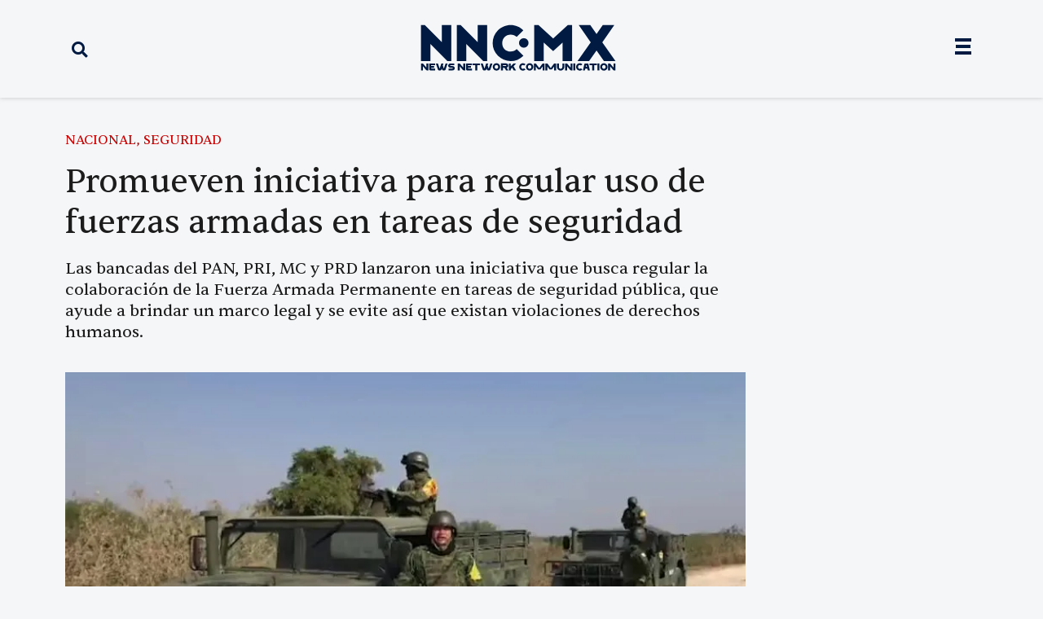

--- FILE ---
content_type: text/html; charset=UTF-8
request_url: https://nnc.mx/2021/02/03/promueven-iniciativa-para-regular-uso-de-fuerzas-armadas-en-tareas-de-seguridad/
body_size: 30929
content:
<!doctype html>
<html lang="es">
<head>
	<meta charset="UTF-8">
	<meta name="viewport" content="width=device-width, initial-scale=1">
	<link rel="profile" href="https://gmpg.org/xfn/11">
	<title>Promueven iniciativa para regular uso de fuerzas armadas en tareas de seguridad - News Network Communication - NNC.MX</title>
<script>
var theplus_ajax_url = "https://nnc.mx/wp-admin/admin-ajax.php";
		var theplus_ajax_post_url = "https://nnc.mx/wp-admin/admin-post.php";
		var theplus_nonce = "05d6b6953e";
</script>
<meta name="dc.title" content="Promueven iniciativa para regular uso de fuerzas armadas en tareas de seguridad - News Network Communication - NNC.MX">
<meta name="dc.description" content="Los coordinadores parlamentarios Juan Carlos Romero Hicks (PAN), Ren&eacute; Ju&aacute;rez Cisneros (PRI) y Ver&oacute;nica Ju&aacute;rez Pi&ntilde;a (PRD) y la diputada Laura Rojas Hern&aacute;ndez (PAN), informaron que, junto con MC, promueven una iniciativa para regular el uso de las fuerzas armadas en tareas de seguridad. En rueda de prensa, Laura Rojas&hellip;">
<meta name="dc.relation" content="https://nnc.mx/2021/02/03/promueven-iniciativa-para-regular-uso-de-fuerzas-armadas-en-tareas-de-seguridad/">
<meta name="dc.source" content="https://nnc.mx/">
<meta name="dc.language" content="es_MX">
<meta name="description" content="Los coordinadores parlamentarios Juan Carlos Romero Hicks (PAN), Ren&eacute; Ju&aacute;rez Cisneros (PRI) y Ver&oacute;nica Ju&aacute;rez Pi&ntilde;a (PRD) y la diputada Laura Rojas Hern&aacute;ndez (PAN), informaron que, junto con MC, promueven una iniciativa para regular el uso de las fuerzas armadas en tareas de seguridad. En rueda de prensa, Laura Rojas&hellip;">
<meta property="article:published_time" content="2021-02-03T19:57:05-07:00">
<meta property="article:modified_time" content="2021-02-03T19:57:05-07:00">
<meta property="og:updated_time" content="2021-02-03T19:57:05-07:00">
<meta name="thumbnail" content="https://nnc.mx/wp-content/uploads/2022/05/1612403826_captura_de_pantalla_20210203_a_la_s__18-1280x813.jpg">
<meta name="robots" content="index, follow, max-snippet:-1, max-image-preview:large, max-video-preview:-1">
<link rel="canonical" href="https://nnc.mx/2021/02/03/promueven-iniciativa-para-regular-uso-de-fuerzas-armadas-en-tareas-de-seguridad/">
<meta property="og:url" content="https://nnc.mx/2021/02/03/promueven-iniciativa-para-regular-uso-de-fuerzas-armadas-en-tareas-de-seguridad/">
<meta property="og:site_name" content="News Network Communication - NNC.MX">
<meta property="og:locale" content="es_MX">
<meta property="og:type" content="article">
<meta property="article:author" content="https://www.facebook.com/nncmxnay">
<meta property="article:publisher" content="https://www.facebook.com/nncmxnay">
<meta property="article:section" content="NACIONAL">
<meta property="article:tag" content="cámara de diputados">
<meta property="article:tag" content="Fuerzas Armadas">
<meta property="article:tag" content="mc">
<meta property="article:tag" content="méxico">
<meta property="article:tag" content="pan">
<meta property="article:tag" content="PRD">
<meta property="article:tag" content="PRI">
<meta property="og:title" content="Promueven iniciativa para regular uso de fuerzas armadas en tareas de seguridad - News Network Communication - NNC.MX">
<meta property="og:description" content="Los coordinadores parlamentarios Juan Carlos Romero Hicks (PAN), Ren&eacute; Ju&aacute;rez Cisneros (PRI) y Ver&oacute;nica Ju&aacute;rez Pi&ntilde;a (PRD) y la diputada Laura Rojas Hern&aacute;ndez (PAN), informaron que, junto con MC, promueven una iniciativa para regular el uso de las fuerzas armadas en tareas de seguridad. En rueda de prensa, Laura Rojas&hellip;">
<meta property="og:image" content="https://nnc.mx/wp-content/uploads/2022/05/1612403826_captura_de_pantalla_20210203_a_la_s__18-1280x813.jpg">
<meta property="og:image:secure_url" content="https://nnc.mx/wp-content/uploads/2022/05/1612403826_captura_de_pantalla_20210203_a_la_s__18-1280x813.jpg">
<meta property="og:image:width" content="0">
<meta property="og:image:height" content="0">
<meta name="twitter:card" content="summary_large_image">
<meta name="twitter:site" content="@nncmx">
<meta name="twitter:creator" content="@nncmx">
<meta name="twitter:title" content="Promueven iniciativa para regular uso de fuerzas armadas en tareas de seguridad - News Network Communication - NNC.MX">
<meta name="twitter:description" content="Los coordinadores parlamentarios Juan Carlos Romero Hicks (PAN), Ren&eacute; Ju&aacute;rez Cisneros (PRI) y Ver&oacute;nica Ju&aacute;rez Pi&ntilde;a (PRD) y la diputada Laura Rojas Hern&aacute;ndez (PAN), informaron que, junto con MC, promueven una iniciativa para regular el uso de las fuerzas armadas en tareas de seguridad. En rueda de prensa, Laura Rojas&hellip;">
<meta name="twitter:image" content="https://nnc.mx/wp-content/uploads/2022/05/1612403826_captura_de_pantalla_20210203_a_la_s__18-1280x813.jpg">
<link rel='dns-prefetch' href='//www.googletagmanager.com' />
<link rel="alternate" type="application/rss+xml" title="News Network Communication - NNC.MX &raquo; Feed" href="https://nnc.mx/feed/" />
<link rel="alternate" type="application/rss+xml" title="News Network Communication - NNC.MX &raquo; RSS de los comentarios" href="https://nnc.mx/comments/feed/" />
<link rel="alternate" type="application/rss+xml" title="News Network Communication - NNC.MX &raquo; Promueven iniciativa para regular uso de fuerzas armadas en tareas de seguridad RSS de los comentarios" href="https://nnc.mx/2021/02/03/promueven-iniciativa-para-regular-uso-de-fuerzas-armadas-en-tareas-de-seguridad/feed/" />
<link rel="alternate" title="oEmbed (JSON)" type="application/json+oembed" href="https://nnc.mx/wp-json/oembed/1.0/embed?url=https%3A%2F%2Fnnc.mx%2F2021%2F02%2F03%2Fpromueven-iniciativa-para-regular-uso-de-fuerzas-armadas-en-tareas-de-seguridad%2F" />
<link rel="alternate" title="oEmbed (XML)" type="text/xml+oembed" href="https://nnc.mx/wp-json/oembed/1.0/embed?url=https%3A%2F%2Fnnc.mx%2F2021%2F02%2F03%2Fpromueven-iniciativa-para-regular-uso-de-fuerzas-armadas-en-tareas-de-seguridad%2F&#038;format=xml" />
<style id='wp-img-auto-sizes-contain-inline-css'>
img:is([sizes=auto i],[sizes^="auto," i]){contain-intrinsic-size:3000px 1500px}
/*# sourceURL=wp-img-auto-sizes-contain-inline-css */
</style>
<style id='wp-emoji-styles-inline-css'>

	img.wp-smiley, img.emoji {
		display: inline !important;
		border: none !important;
		box-shadow: none !important;
		height: 1em !important;
		width: 1em !important;
		margin: 0 0.07em !important;
		vertical-align: -0.1em !important;
		background: none !important;
		padding: 0 !important;
	}
/*# sourceURL=wp-emoji-styles-inline-css */
</style>
<link rel='stylesheet' id='wp-block-library-css' href='https://nnc.mx/wp-includes/css/dist/block-library/style.min.css?ver=6.9' media='all' />
<style id='kia-post-subtitle-style-inline-css'>
.wp-block-kia-post-subtitle{box-sizing:border-box;word-break:break-word}.wp-block-kia-post-subtitle a{display:inline-block}.wp-block-kia-post-subtitle.no-subtitle{opacity:.333}

/*# sourceURL=https://nnc.mx/wp-content/plugins/kia-subtitle/assets/js/dist/style-index.css */
</style>
<style id='wpseopress-local-business-style-inline-css'>
span.wp-block-wpseopress-local-business-field{margin-right:8px}

/*# sourceURL=https://nnc.mx/wp-content/plugins/wp-seopress-pro/public/editor/blocks/local-business/style-index.css */
</style>
<style id='wpseopress-table-of-contents-style-inline-css'>
.wp-block-wpseopress-table-of-contents li.active>a{font-weight:bold}

/*# sourceURL=https://nnc.mx/wp-content/plugins/wp-seopress-pro/public/editor/blocks/table-of-contents/style-index.css */
</style>
<style id='global-styles-inline-css'>
:root{--wp--preset--aspect-ratio--square: 1;--wp--preset--aspect-ratio--4-3: 4/3;--wp--preset--aspect-ratio--3-4: 3/4;--wp--preset--aspect-ratio--3-2: 3/2;--wp--preset--aspect-ratio--2-3: 2/3;--wp--preset--aspect-ratio--16-9: 16/9;--wp--preset--aspect-ratio--9-16: 9/16;--wp--preset--color--black: #000000;--wp--preset--color--cyan-bluish-gray: #abb8c3;--wp--preset--color--white: #ffffff;--wp--preset--color--pale-pink: #f78da7;--wp--preset--color--vivid-red: #cf2e2e;--wp--preset--color--luminous-vivid-orange: #ff6900;--wp--preset--color--luminous-vivid-amber: #fcb900;--wp--preset--color--light-green-cyan: #7bdcb5;--wp--preset--color--vivid-green-cyan: #00d084;--wp--preset--color--pale-cyan-blue: #8ed1fc;--wp--preset--color--vivid-cyan-blue: #0693e3;--wp--preset--color--vivid-purple: #9b51e0;--wp--preset--gradient--vivid-cyan-blue-to-vivid-purple: linear-gradient(135deg,rgb(6,147,227) 0%,rgb(155,81,224) 100%);--wp--preset--gradient--light-green-cyan-to-vivid-green-cyan: linear-gradient(135deg,rgb(122,220,180) 0%,rgb(0,208,130) 100%);--wp--preset--gradient--luminous-vivid-amber-to-luminous-vivid-orange: linear-gradient(135deg,rgb(252,185,0) 0%,rgb(255,105,0) 100%);--wp--preset--gradient--luminous-vivid-orange-to-vivid-red: linear-gradient(135deg,rgb(255,105,0) 0%,rgb(207,46,46) 100%);--wp--preset--gradient--very-light-gray-to-cyan-bluish-gray: linear-gradient(135deg,rgb(238,238,238) 0%,rgb(169,184,195) 100%);--wp--preset--gradient--cool-to-warm-spectrum: linear-gradient(135deg,rgb(74,234,220) 0%,rgb(151,120,209) 20%,rgb(207,42,186) 40%,rgb(238,44,130) 60%,rgb(251,105,98) 80%,rgb(254,248,76) 100%);--wp--preset--gradient--blush-light-purple: linear-gradient(135deg,rgb(255,206,236) 0%,rgb(152,150,240) 100%);--wp--preset--gradient--blush-bordeaux: linear-gradient(135deg,rgb(254,205,165) 0%,rgb(254,45,45) 50%,rgb(107,0,62) 100%);--wp--preset--gradient--luminous-dusk: linear-gradient(135deg,rgb(255,203,112) 0%,rgb(199,81,192) 50%,rgb(65,88,208) 100%);--wp--preset--gradient--pale-ocean: linear-gradient(135deg,rgb(255,245,203) 0%,rgb(182,227,212) 50%,rgb(51,167,181) 100%);--wp--preset--gradient--electric-grass: linear-gradient(135deg,rgb(202,248,128) 0%,rgb(113,206,126) 100%);--wp--preset--gradient--midnight: linear-gradient(135deg,rgb(2,3,129) 0%,rgb(40,116,252) 100%);--wp--preset--font-size--small: 13px;--wp--preset--font-size--medium: 20px;--wp--preset--font-size--large: 36px;--wp--preset--font-size--x-large: 42px;--wp--preset--spacing--20: 0.44rem;--wp--preset--spacing--30: 0.67rem;--wp--preset--spacing--40: 1rem;--wp--preset--spacing--50: 1.5rem;--wp--preset--spacing--60: 2.25rem;--wp--preset--spacing--70: 3.38rem;--wp--preset--spacing--80: 5.06rem;--wp--preset--shadow--natural: 6px 6px 9px rgba(0, 0, 0, 0.2);--wp--preset--shadow--deep: 12px 12px 50px rgba(0, 0, 0, 0.4);--wp--preset--shadow--sharp: 6px 6px 0px rgba(0, 0, 0, 0.2);--wp--preset--shadow--outlined: 6px 6px 0px -3px rgb(255, 255, 255), 6px 6px rgb(0, 0, 0);--wp--preset--shadow--crisp: 6px 6px 0px rgb(0, 0, 0);}:root { --wp--style--global--content-size: 800px;--wp--style--global--wide-size: 1200px; }:where(body) { margin: 0; }.wp-site-blocks > .alignleft { float: left; margin-right: 2em; }.wp-site-blocks > .alignright { float: right; margin-left: 2em; }.wp-site-blocks > .aligncenter { justify-content: center; margin-left: auto; margin-right: auto; }:where(.wp-site-blocks) > * { margin-block-start: 24px; margin-block-end: 0; }:where(.wp-site-blocks) > :first-child { margin-block-start: 0; }:where(.wp-site-blocks) > :last-child { margin-block-end: 0; }:root { --wp--style--block-gap: 24px; }:root :where(.is-layout-flow) > :first-child{margin-block-start: 0;}:root :where(.is-layout-flow) > :last-child{margin-block-end: 0;}:root :where(.is-layout-flow) > *{margin-block-start: 24px;margin-block-end: 0;}:root :where(.is-layout-constrained) > :first-child{margin-block-start: 0;}:root :where(.is-layout-constrained) > :last-child{margin-block-end: 0;}:root :where(.is-layout-constrained) > *{margin-block-start: 24px;margin-block-end: 0;}:root :where(.is-layout-flex){gap: 24px;}:root :where(.is-layout-grid){gap: 24px;}.is-layout-flow > .alignleft{float: left;margin-inline-start: 0;margin-inline-end: 2em;}.is-layout-flow > .alignright{float: right;margin-inline-start: 2em;margin-inline-end: 0;}.is-layout-flow > .aligncenter{margin-left: auto !important;margin-right: auto !important;}.is-layout-constrained > .alignleft{float: left;margin-inline-start: 0;margin-inline-end: 2em;}.is-layout-constrained > .alignright{float: right;margin-inline-start: 2em;margin-inline-end: 0;}.is-layout-constrained > .aligncenter{margin-left: auto !important;margin-right: auto !important;}.is-layout-constrained > :where(:not(.alignleft):not(.alignright):not(.alignfull)){max-width: var(--wp--style--global--content-size);margin-left: auto !important;margin-right: auto !important;}.is-layout-constrained > .alignwide{max-width: var(--wp--style--global--wide-size);}body .is-layout-flex{display: flex;}.is-layout-flex{flex-wrap: wrap;align-items: center;}.is-layout-flex > :is(*, div){margin: 0;}body .is-layout-grid{display: grid;}.is-layout-grid > :is(*, div){margin: 0;}body{padding-top: 0px;padding-right: 0px;padding-bottom: 0px;padding-left: 0px;}a:where(:not(.wp-element-button)){text-decoration: underline;}:root :where(.wp-element-button, .wp-block-button__link){background-color: #32373c;border-width: 0;color: #fff;font-family: inherit;font-size: inherit;font-style: inherit;font-weight: inherit;letter-spacing: inherit;line-height: inherit;padding-top: calc(0.667em + 2px);padding-right: calc(1.333em + 2px);padding-bottom: calc(0.667em + 2px);padding-left: calc(1.333em + 2px);text-decoration: none;text-transform: inherit;}.has-black-color{color: var(--wp--preset--color--black) !important;}.has-cyan-bluish-gray-color{color: var(--wp--preset--color--cyan-bluish-gray) !important;}.has-white-color{color: var(--wp--preset--color--white) !important;}.has-pale-pink-color{color: var(--wp--preset--color--pale-pink) !important;}.has-vivid-red-color{color: var(--wp--preset--color--vivid-red) !important;}.has-luminous-vivid-orange-color{color: var(--wp--preset--color--luminous-vivid-orange) !important;}.has-luminous-vivid-amber-color{color: var(--wp--preset--color--luminous-vivid-amber) !important;}.has-light-green-cyan-color{color: var(--wp--preset--color--light-green-cyan) !important;}.has-vivid-green-cyan-color{color: var(--wp--preset--color--vivid-green-cyan) !important;}.has-pale-cyan-blue-color{color: var(--wp--preset--color--pale-cyan-blue) !important;}.has-vivid-cyan-blue-color{color: var(--wp--preset--color--vivid-cyan-blue) !important;}.has-vivid-purple-color{color: var(--wp--preset--color--vivid-purple) !important;}.has-black-background-color{background-color: var(--wp--preset--color--black) !important;}.has-cyan-bluish-gray-background-color{background-color: var(--wp--preset--color--cyan-bluish-gray) !important;}.has-white-background-color{background-color: var(--wp--preset--color--white) !important;}.has-pale-pink-background-color{background-color: var(--wp--preset--color--pale-pink) !important;}.has-vivid-red-background-color{background-color: var(--wp--preset--color--vivid-red) !important;}.has-luminous-vivid-orange-background-color{background-color: var(--wp--preset--color--luminous-vivid-orange) !important;}.has-luminous-vivid-amber-background-color{background-color: var(--wp--preset--color--luminous-vivid-amber) !important;}.has-light-green-cyan-background-color{background-color: var(--wp--preset--color--light-green-cyan) !important;}.has-vivid-green-cyan-background-color{background-color: var(--wp--preset--color--vivid-green-cyan) !important;}.has-pale-cyan-blue-background-color{background-color: var(--wp--preset--color--pale-cyan-blue) !important;}.has-vivid-cyan-blue-background-color{background-color: var(--wp--preset--color--vivid-cyan-blue) !important;}.has-vivid-purple-background-color{background-color: var(--wp--preset--color--vivid-purple) !important;}.has-black-border-color{border-color: var(--wp--preset--color--black) !important;}.has-cyan-bluish-gray-border-color{border-color: var(--wp--preset--color--cyan-bluish-gray) !important;}.has-white-border-color{border-color: var(--wp--preset--color--white) !important;}.has-pale-pink-border-color{border-color: var(--wp--preset--color--pale-pink) !important;}.has-vivid-red-border-color{border-color: var(--wp--preset--color--vivid-red) !important;}.has-luminous-vivid-orange-border-color{border-color: var(--wp--preset--color--luminous-vivid-orange) !important;}.has-luminous-vivid-amber-border-color{border-color: var(--wp--preset--color--luminous-vivid-amber) !important;}.has-light-green-cyan-border-color{border-color: var(--wp--preset--color--light-green-cyan) !important;}.has-vivid-green-cyan-border-color{border-color: var(--wp--preset--color--vivid-green-cyan) !important;}.has-pale-cyan-blue-border-color{border-color: var(--wp--preset--color--pale-cyan-blue) !important;}.has-vivid-cyan-blue-border-color{border-color: var(--wp--preset--color--vivid-cyan-blue) !important;}.has-vivid-purple-border-color{border-color: var(--wp--preset--color--vivid-purple) !important;}.has-vivid-cyan-blue-to-vivid-purple-gradient-background{background: var(--wp--preset--gradient--vivid-cyan-blue-to-vivid-purple) !important;}.has-light-green-cyan-to-vivid-green-cyan-gradient-background{background: var(--wp--preset--gradient--light-green-cyan-to-vivid-green-cyan) !important;}.has-luminous-vivid-amber-to-luminous-vivid-orange-gradient-background{background: var(--wp--preset--gradient--luminous-vivid-amber-to-luminous-vivid-orange) !important;}.has-luminous-vivid-orange-to-vivid-red-gradient-background{background: var(--wp--preset--gradient--luminous-vivid-orange-to-vivid-red) !important;}.has-very-light-gray-to-cyan-bluish-gray-gradient-background{background: var(--wp--preset--gradient--very-light-gray-to-cyan-bluish-gray) !important;}.has-cool-to-warm-spectrum-gradient-background{background: var(--wp--preset--gradient--cool-to-warm-spectrum) !important;}.has-blush-light-purple-gradient-background{background: var(--wp--preset--gradient--blush-light-purple) !important;}.has-blush-bordeaux-gradient-background{background: var(--wp--preset--gradient--blush-bordeaux) !important;}.has-luminous-dusk-gradient-background{background: var(--wp--preset--gradient--luminous-dusk) !important;}.has-pale-ocean-gradient-background{background: var(--wp--preset--gradient--pale-ocean) !important;}.has-electric-grass-gradient-background{background: var(--wp--preset--gradient--electric-grass) !important;}.has-midnight-gradient-background{background: var(--wp--preset--gradient--midnight) !important;}.has-small-font-size{font-size: var(--wp--preset--font-size--small) !important;}.has-medium-font-size{font-size: var(--wp--preset--font-size--medium) !important;}.has-large-font-size{font-size: var(--wp--preset--font-size--large) !important;}.has-x-large-font-size{font-size: var(--wp--preset--font-size--x-large) !important;}
:root :where(.wp-block-pullquote){font-size: 1.5em;line-height: 1.6;}
/*# sourceURL=global-styles-inline-css */
</style>
<link rel='stylesheet' id='theplus-plus-extra-adv-plus-extra-adv-css' href='//nnc.mx/wp-content/plugins/the-plus-addons-for-elementor-page-builder/assets/css/main/plus-extra-adv/plus-extra-adv.min.css?ver=1765707175' media='all' />
<link rel='stylesheet' id='theplus-plus-alignmnet-plus-extra-adv-css' href='//nnc.mx/wp-content/plugins/the-plus-addons-for-elementor-page-builder/assets/css/main/plus-extra-adv/plus-alignmnet.css?ver=1765707175' media='all' />
<link rel='stylesheet' id='theplus-plus-content-hover-effect-plus-extra-adv-css' href='//nnc.mx/wp-content/plugins/theplus_elementor_addon/assets/css/main/plus-extra-adv/plus-content-hover-effect.min.css?ver=1765707175' media='all' />
<link rel='stylesheet' id='theplus-plus-layout1-2-social-sharing-css' href='//nnc.mx/wp-content/plugins/theplus_elementor_addon/assets/css/main/social-sharing/plus-layout1-2.css?ver=1765707175' media='all' />
<link rel='stylesheet' id='theplus-plus-social-sharing-social-sharing-css' href='//nnc.mx/wp-content/plugins/theplus_elementor_addon/assets/css/main/social-sharing/plus-social-sharing.css?ver=1765707175' media='all' />
<link rel='stylesheet' id='theplus-plus-tooggle-2-social-sharing-css' href='//nnc.mx/wp-content/plugins/theplus_elementor_addon/assets/css/main/social-sharing/plus-tooggle-2.css?ver=1765707175' media='all' />
<link rel='stylesheet' id='hello-elementor-css' href='https://nnc.mx/wp-content/themes/hello-elementor/assets/css/reset.css?ver=3.4.5' media='all' />
<link rel='stylesheet' id='hello-elementor-theme-style-css' href='https://nnc.mx/wp-content/themes/hello-elementor/assets/css/theme.css?ver=3.4.5' media='all' />
<link rel='stylesheet' id='hello-elementor-header-footer-css' href='https://nnc.mx/wp-content/themes/hello-elementor/assets/css/header-footer.css?ver=3.4.5' media='all' />
<link rel='stylesheet' id='elementor-frontend-css' href='https://nnc.mx/wp-content/plugins/elementor/assets/css/frontend.min.css?ver=3.33.3' media='all' />
<style id='elementor-frontend-inline-css'>
.elementor-kit-12{--e-global-color-primary:#6EC1E4;--e-global-color-secondary:#54595F;--e-global-color-text:#7A7A7A;--e-global-color-accent:#61CE70;--e-global-color-942e8dd:#000000;--e-global-color-7a277f6:#052962;--e-global-color-65632f1:#FFFFFF;--e-global-color-a3d4f64:#2B2B2B;--e-global-color-c9c6fed:#F4F4F4;--e-global-color-8b0b27b:#6600FF;--e-global-color-60a6375:#FFD700;--e-global-color-1039513:#4E4E4E;--e-global-color-7ee4047:#CECDCD;--e-global-color-b191748:#F2FA6D;--e-global-color-625e428:#A9FF98;--e-global-color-fc5ed80:#001A42;--e-global-color-9b63a1f:#979797;--e-global-color-a7ab7a7:#CA0000;--e-global-color-a95e452:#F4F6F8;--e-global-color-8b8ff3c:#979797;--e-global-color-663f078:#1C1C1C;--e-global-color-f5f1489:#5C5C5C;--e-global-typography-primary-font-family:"Pangea-Afrikan";--e-global-typography-secondary-font-family:"Roboto Slab";--e-global-typography-secondary-font-weight:400;--e-global-typography-text-font-family:"Roboto";--e-global-typography-text-font-weight:400;--e-global-typography-accent-font-family:"Roboto";--e-global-typography-accent-font-weight:500;background-color:var( --e-global-color-a95e452 );font-family:"Montserrat", Sans-serif;font-weight:500;}.elementor-kit-12 e-page-transition{background-color:#FFBC7D;}.elementor-section.elementor-section-boxed > .elementor-container{max-width:1140px;}.e-con{--container-max-width:1140px;}.elementor-widget:not(:last-child){margin-block-end:20px;}.elementor-element{--widgets-spacing:20px 20px;--widgets-spacing-row:20px;--widgets-spacing-column:20px;}{}h1.entry-title{display:var(--page-title-display);}@media(max-width:1024px){.elementor-section.elementor-section-boxed > .elementor-container{max-width:1024px;}.e-con{--container-max-width:1024px;}}@media(max-width:767px){.elementor-section.elementor-section-boxed > .elementor-container{max-width:767px;}.e-con{--container-max-width:767px;}}/* Start custom CSS *//* Empuja el final de la web hacia arriba para que la barra no tape nada */
body {
    padding-bottom:50px; 
}/* End custom CSS */
.elementor-31065 .elementor-element.elementor-element-ddf6826:not(.elementor-motion-effects-element-type-background), .elementor-31065 .elementor-element.elementor-element-ddf6826 > .elementor-motion-effects-container > .elementor-motion-effects-layer{background-color:var( --e-global-color-a95e452 );}.elementor-31065 .elementor-element.elementor-element-ddf6826{border-style:none;box-shadow:0px 0px 5px 0px rgba(146.2, 146.2, 146.2, 0.5);transition:background 0.3s, border 0.3s, border-radius 0.3s, box-shadow 0.3s;z-index:100;}.elementor-31065 .elementor-element.elementor-element-ddf6826 > .elementor-background-overlay{transition:background 0.3s, border-radius 0.3s, opacity 0.3s;}.elementor-bc-flex-widget .elementor-31065 .elementor-element.elementor-element-2ee8563.elementor-column .elementor-widget-wrap{align-items:center;}.elementor-31065 .elementor-element.elementor-element-2ee8563.elementor-column.elementor-element[data-element_type="column"] > .elementor-widget-wrap.elementor-element-populated{align-content:center;align-items:center;}.elementor-31065 .elementor-element.elementor-element-026895d .elementor-search-form{text-align:left;}.elementor-31065 .elementor-element.elementor-element-026895d .elementor-search-form__toggle{--e-search-form-toggle-size:35px;--e-search-form-toggle-color:#001A42;--e-search-form-toggle-background-color:#FFFFFF00;}.elementor-31065 .elementor-element.elementor-element-026895d input[type="search"].elementor-search-form__input{font-family:"Founders", Sans-serif;}.elementor-31065 .elementor-element.elementor-element-026895d:not(.elementor-search-form--skin-full_screen) .elementor-search-form__container{border-radius:3px;}.elementor-31065 .elementor-element.elementor-element-026895d.elementor-search-form--skin-full_screen input[type="search"].elementor-search-form__input{border-radius:3px;}.elementor-bc-flex-widget .elementor-31065 .elementor-element.elementor-element-eed241b.elementor-column .elementor-widget-wrap{align-items:center;}.elementor-31065 .elementor-element.elementor-element-eed241b.elementor-column.elementor-element[data-element_type="column"] > .elementor-widget-wrap.elementor-element-populated{align-content:center;align-items:center;}.elementor-31065 .elementor-element.elementor-element-2a233b9{text-align:center;}.elementor-31065 .elementor-element.elementor-element-2a233b9 img{width:100%;max-width:90%;height:60px;}.elementor-bc-flex-widget .elementor-31065 .elementor-element.elementor-element-043dc1a.elementor-column .elementor-widget-wrap{align-items:center;}.elementor-31065 .elementor-element.elementor-element-043dc1a.elementor-column.elementor-element[data-element_type="column"] > .elementor-widget-wrap.elementor-element-populated{align-content:center;align-items:center;}.elementor-31065 .elementor-element.elementor-element-a320c68 .elementor-icon-wrapper{text-align:right;}.elementor-31065 .elementor-element.elementor-element-a320c68.elementor-view-stacked .elementor-icon{background-color:var( --e-global-color-fc5ed80 );}.elementor-31065 .elementor-element.elementor-element-a320c68.elementor-view-framed .elementor-icon, .elementor-31065 .elementor-element.elementor-element-a320c68.elementor-view-default .elementor-icon{color:var( --e-global-color-fc5ed80 );border-color:var( --e-global-color-fc5ed80 );}.elementor-31065 .elementor-element.elementor-element-a320c68.elementor-view-framed .elementor-icon, .elementor-31065 .elementor-element.elementor-element-a320c68.elementor-view-default .elementor-icon svg{fill:var( --e-global-color-fc5ed80 );}.elementor-31065 .elementor-element.elementor-element-a320c68 .elementor-icon{font-size:20px;}.elementor-31065 .elementor-element.elementor-element-a320c68 .elementor-icon svg{height:20px;}.elementor-31065 .elementor-element.elementor-element-edb5125:not(.elementor-motion-effects-element-type-background), .elementor-31065 .elementor-element.elementor-element-edb5125 > .elementor-motion-effects-container > .elementor-motion-effects-layer{background-color:var( --e-global-color-a95e452 );}.elementor-31065 .elementor-element.elementor-element-edb5125{border-style:none;box-shadow:0px 0px 5px 0px rgba(146.2, 146.2, 146.2, 0.5);transition:background 0.3s, border 0.3s, border-radius 0.3s, box-shadow 0.3s;z-index:100;}.elementor-31065 .elementor-element.elementor-element-edb5125 > .elementor-background-overlay{transition:background 0.3s, border-radius 0.3s, opacity 0.3s;}.elementor-bc-flex-widget .elementor-31065 .elementor-element.elementor-element-fb030c6.elementor-column .elementor-widget-wrap{align-items:center;}.elementor-31065 .elementor-element.elementor-element-fb030c6.elementor-column.elementor-element[data-element_type="column"] > .elementor-widget-wrap.elementor-element-populated{align-content:center;align-items:center;}.elementor-31065 .elementor-element.elementor-element-9cbf47e{text-align:center;}.elementor-31065 .elementor-element.elementor-element-9cbf47e img{width:100%;max-width:65%;height:80px;}.elementor-31065 .elementor-element.elementor-element-fa6f269:not(.elementor-motion-effects-element-type-background), .elementor-31065 .elementor-element.elementor-element-fa6f269 > .elementor-motion-effects-container > .elementor-motion-effects-layer{background-color:var( --e-global-color-c9c6fed );}.elementor-31065 .elementor-element.elementor-element-fa6f269{border-style:none;box-shadow:0px 0px 5px 0px rgba(113.02343749999999, 113.02343749999999, 113.02343749999999, 0.5) inset;transition:background 0.3s, border 0.3s, border-radius 0.3s, box-shadow 0.3s;margin-top:0px;margin-bottom:30px;padding:0px 0px 0px 0px;}.elementor-31065 .elementor-element.elementor-element-fa6f269 > .elementor-background-overlay{transition:background 0.3s, border-radius 0.3s, opacity 0.3s;}.elementor-31065 .elementor-element.elementor-element-2a2a8b5 > .elementor-element-populated{margin:0px 0px 0px 0px;--e-column-margin-right:0px;--e-column-margin-left:0px;padding:0px 0px 0px 0px;}.elementor-31065 .elementor-element.elementor-element-aca6b08:not(.elementor-motion-effects-element-type-background), .elementor-31065 .elementor-element.elementor-element-aca6b08 > .elementor-motion-effects-container > .elementor-motion-effects-layer{background-color:#A9FF98;}.elementor-31065 .elementor-element.elementor-element-aca6b08{transition:background 0.3s, border 0.3s, border-radius 0.3s, box-shadow 0.3s;}.elementor-31065 .elementor-element.elementor-element-aca6b08 > .elementor-background-overlay{transition:background 0.3s, border-radius 0.3s, opacity 0.3s;}.elementor-31065 .elementor-element.elementor-element-fdddf98{text-align:center;}.elementor-31065 .elementor-element.elementor-element-fdddf98 .elementor-heading-title{font-family:"Sentient", Sans-serif;font-size:18px;color:var( --e-global-color-7a277f6 );}.elementor-31065 .elementor-element.elementor-element-997d824:not(.elementor-motion-effects-element-type-background), .elementor-31065 .elementor-element.elementor-element-997d824 > .elementor-motion-effects-container > .elementor-motion-effects-layer{background-color:var( --e-global-color-a95e452 );}.elementor-31065 .elementor-element.elementor-element-997d824{box-shadow:0px 0px 5px 0px rgba(0,0,0,0.5);transition:background 0.3s, border 0.3s, border-radius 0.3s, box-shadow 0.3s;z-index:500;}.elementor-31065 .elementor-element.elementor-element-997d824 > .elementor-background-overlay{transition:background 0.3s, border-radius 0.3s, opacity 0.3s;}.elementor-31065 .elementor-element.elementor-element-088164e{--icon-box-icon-margin:15px;}.elementor-31065 .elementor-element.elementor-element-088164e.elementor-view-stacked .elementor-icon{background-color:#001A42;}.elementor-31065 .elementor-element.elementor-element-088164e.elementor-view-framed .elementor-icon, .elementor-31065 .elementor-element.elementor-element-088164e.elementor-view-default .elementor-icon{fill:#001A42;color:#001A42;border-color:#001A42;}.elementor-31065 .elementor-element.elementor-element-088164e .elementor-icon-box-title, .elementor-31065 .elementor-element.elementor-element-088164e .elementor-icon-box-title a{font-family:"Sentient", Sans-serif;}.elementor-31065 .elementor-element.elementor-element-088164e .elementor-icon-box-title{color:var( --e-global-color-fc5ed80 );}.elementor-theme-builder-content-area{height:400px;}.elementor-location-header:before, .elementor-location-footer:before{content:"";display:table;clear:both;}@media(max-width:1024px){.elementor-31065 .elementor-element.elementor-element-2a233b9 img{width:100%;max-width:80%;height:50px;object-fit:contain;}.elementor-31065 .elementor-element.elementor-element-a320c68 > .elementor-widget-container{margin:5px 0px 0px 0px;padding:0px 0px 0px 0px;}.elementor-31065 .elementor-element.elementor-element-9cbf47e img{width:100%;max-width:80%;height:50px;object-fit:contain;}}@media(min-width:768px){.elementor-31065 .elementor-element.elementor-element-2ee8563{width:20%;}.elementor-31065 .elementor-element.elementor-element-eed241b{width:59.332%;}.elementor-31065 .elementor-element.elementor-element-043dc1a{width:20%;}}@media(max-width:1024px) and (min-width:768px){.elementor-31065 .elementor-element.elementor-element-2ee8563{width:15%;}.elementor-31065 .elementor-element.elementor-element-eed241b{width:70%;}.elementor-31065 .elementor-element.elementor-element-043dc1a{width:15%;}.elementor-31065 .elementor-element.elementor-element-fb030c6{width:70%;}}@media(max-width:767px){.elementor-31065 .elementor-element.elementor-element-ddf6826{margin-top:0px;margin-bottom:0px;padding:0px 0px 0px 0px;}.elementor-31065 .elementor-element.elementor-element-2ee8563{width:15%;}.elementor-31065 .elementor-element.elementor-element-2ee8563 > .elementor-element-populated{margin:0px 0px 0px 0px;--e-column-margin-right:0px;--e-column-margin-left:0px;padding:0px 0px 0px 0px;}.elementor-31065 .elementor-element.elementor-element-026895d > .elementor-widget-container{padding:0px 0px 0px 5px;}.elementor-31065 .elementor-element.elementor-element-eed241b{width:70%;}.elementor-31065 .elementor-element.elementor-element-eed241b > .elementor-element-populated{margin:0px 0px 0px 0px;--e-column-margin-right:0px;--e-column-margin-left:0px;padding:4px 4px 4px 4px;}.elementor-31065 .elementor-element.elementor-element-2a233b9 > .elementor-widget-container{margin:0px 0px 0px 0px;padding:0px 0px 0px 0px;}.elementor-31065 .elementor-element.elementor-element-2a233b9{text-align:center;}.elementor-31065 .elementor-element.elementor-element-2a233b9 img{width:100%;max-width:55%;height:50px;object-fit:contain;}.elementor-31065 .elementor-element.elementor-element-043dc1a{width:15%;}.elementor-bc-flex-widget .elementor-31065 .elementor-element.elementor-element-043dc1a.elementor-column .elementor-widget-wrap{align-items:center;}.elementor-31065 .elementor-element.elementor-element-043dc1a.elementor-column.elementor-element[data-element_type="column"] > .elementor-widget-wrap.elementor-element-populated{align-content:center;align-items:center;}.elementor-31065 .elementor-element.elementor-element-043dc1a > .elementor-element-populated{margin:0px 0px 0px 0px;--e-column-margin-right:0px;--e-column-margin-left:0px;padding:0px 0px 0px 0px;}.elementor-31065 .elementor-element.elementor-element-a320c68 .elementor-icon-wrapper{text-align:center;}.elementor-31065 .elementor-element.elementor-element-a320c68 .elementor-icon{font-size:22px;}.elementor-31065 .elementor-element.elementor-element-a320c68 .elementor-icon svg{height:22px;}.elementor-31065 .elementor-element.elementor-element-edb5125{margin-top:0px;margin-bottom:0px;padding:0px 0px 0px 0px;}.elementor-31065 .elementor-element.elementor-element-fb030c6{width:100%;}.elementor-31065 .elementor-element.elementor-element-fb030c6 > .elementor-element-populated{margin:0px 0px 0px 0px;--e-column-margin-right:0px;--e-column-margin-left:0px;padding:5px 5px 5px 5px;}.elementor-31065 .elementor-element.elementor-element-9cbf47e > .elementor-widget-container{margin:0px 0px 0px 0px;padding:0px 0px 0px 0px;}.elementor-31065 .elementor-element.elementor-element-9cbf47e{text-align:center;}.elementor-31065 .elementor-element.elementor-element-9cbf47e img{width:100%;max-width:65%;height:50px;object-fit:contain;}.elementor-31065 .elementor-element.elementor-element-fa6f269{padding:0px 0px 0px 0px;}.elementor-31065 .elementor-element.elementor-element-fdddf98 .elementor-heading-title{font-size:16px;line-height:20px;}.elementor-31065 .elementor-element.elementor-element-997d824{margin-top:0px;margin-bottom:0px;padding:0px 0px 0px 0px;z-index:200;}.elementor-31065 .elementor-element.elementor-element-a17b7df{width:50%;}.elementor-bc-flex-widget .elementor-31065 .elementor-element.elementor-element-a17b7df.elementor-column .elementor-widget-wrap{align-items:center;}.elementor-31065 .elementor-element.elementor-element-a17b7df.elementor-column.elementor-element[data-element_type="column"] > .elementor-widget-wrap.elementor-element-populated{align-content:center;align-items:center;}.elementor-31065 .elementor-element.elementor-element-088164e .elementor-icon-box-wrapper{text-align:center;}.elementor-31065 .elementor-element.elementor-element-088164e{--icon-box-icon-margin:5px;}.elementor-31065 .elementor-element.elementor-element-088164e .elementor-icon-box-title{margin-block-end:0px;}.elementor-31065 .elementor-element.elementor-element-088164e .elementor-icon{font-size:35px;}.elementor-31065 .elementor-element.elementor-element-088164e .elementor-icon-box-title, .elementor-31065 .elementor-element.elementor-element-088164e .elementor-icon-box-title a{font-size:12px;font-weight:600;}}/* Start custom CSS for section, class: .elementor-element-ddf6826 *//* 1. Estado normal (cuando estás arriba) */
.mi-header-sticky {
    /* Ajusta esto al relleno que tienes actualmente en tu panel de Elementor */
    padding-top: 20px;
    padding-bottom: 20px;
    transition: all 0.4s ease-in-out;
}

/* 2. Estado al bajar (cuando Elementor activa el efecto) */
.mi-header-sticky.elementor-sticky--effects {
    /* Forzamos que el relleno sea casi nulo para que encoja */
    padding-top: 5px !important;
    padding-bottom: 5px !important;
    
    /* Forzamos la altura mínima */
    min-height: 40px !important;
    
    /* Opcional: sombra para que se vea elegante al bajar */
    box-shadow: 0 5px 15px rgba(0,0,0,0.1);
}

/* 3. Ajuste del Logo (para asegurar que no estorbe) */
.mi-header-sticky.elementor-sticky--effects img {
    max-width: 75% !important; /* Ajusta este % según necesites */
    transition: all 0.4s ease-in-out;
}/* End custom CSS */
/* Start custom CSS for section, class: .elementor-element-997d824 *//* REGLA MAESTRA: Solo aplicar esto en pantallas menores a 767px (Móviles) */
@media (max-width: 767px) {
    
    .elementor-31065 .elementor-element.elementor-element-997d824 {
        /* 1. Hacerlo visible (por si acaso) y Flex */
        display: flex !important; 
        
        /* 2. Posición y Forma */
        position: fixed;
        bottom: 30px; 
        right: 20px;
        width: 50px;
        height: 50px;
        border-radius: 50%;
        
        /* 3. Centrado del Icono */
        justify-content: center;
        align-items: center;
        
        /* 4. Estilos */
        background-color: #001A42;
        box-shadow: 0px 4px 15px rgba(0,26,66, 0.4);
        z-index: 9999;
        transition: transform 0.2s;
    }

    .elementor-31065 .elementor-element.elementor-element-997d824:active {
        transform: scale(0.95);
    }
}

/* REGLA DE SEGURIDAD: Forzar oculto en Tablet y PC */
@media (min-width: 768px) {
    .elementor-31065 .elementor-element.elementor-element-997d824 {
        display: none !important;
    }
}/* End custom CSS */
/* Start Custom Fonts CSS */@font-face {
	font-family: 'Sentient';
	font-display: auto;
	src: url('https://nnc.mx/wp-content/uploads/2025/11/Sentient-Variable.ttf') format('truetype');
}
/* End Custom Fonts CSS */
.elementor-30668 .elementor-element.elementor-element-42217a4:not(.elementor-motion-effects-element-type-background), .elementor-30668 .elementor-element.elementor-element-42217a4 > .elementor-motion-effects-container > .elementor-motion-effects-layer{background-color:var( --e-global-color-fc5ed80 );}.elementor-30668 .elementor-element.elementor-element-42217a4{box-shadow:0px 0px 5px 0px rgba(0,0,0,0.5);transition:background 0.3s, border 0.3s, border-radius 0.3s, box-shadow 0.3s;padding:30px 30px 30px 30px;}.elementor-30668 .elementor-element.elementor-element-42217a4 > .elementor-background-overlay{transition:background 0.3s, border-radius 0.3s, opacity 0.3s;}.elementor-30668 .elementor-element.elementor-element-0cc050b{text-align:center;font-family:"Founders", Sans-serif;font-size:16px;font-weight:400;color:var( --e-global-color-a95e452 );}.elementor-30668 .elementor-element.elementor-element-0a5ad41 img{width:20%;}.elementor-theme-builder-content-area{height:400px;}.elementor-location-header:before, .elementor-location-footer:before{content:"";display:table;clear:both;}@media(max-width:767px){.elementor-30668 .elementor-element.elementor-element-0cc050b{font-size:14px;}.elementor-30668 .elementor-element.elementor-element-0a5ad41 img{width:50%;}}
.elementor-40860 .elementor-element.elementor-element-396044a > .elementor-widget-container{margin:30px 0px 10px 0px;padding:0px 0px 0px 0px;border-style:none;border-radius:0px 0px 0px 0px;}.elementor-40860 .elementor-element.elementor-element-396044a .elementor-icon-list-items:not(.elementor-inline-items) .elementor-icon-list-item:not(:last-child){padding-bottom:calc(10px/2);}.elementor-40860 .elementor-element.elementor-element-396044a .elementor-icon-list-items:not(.elementor-inline-items) .elementor-icon-list-item:not(:first-child){margin-top:calc(10px/2);}.elementor-40860 .elementor-element.elementor-element-396044a .elementor-icon-list-items.elementor-inline-items .elementor-icon-list-item{margin-right:calc(10px/2);margin-left:calc(10px/2);}.elementor-40860 .elementor-element.elementor-element-396044a .elementor-icon-list-items.elementor-inline-items{margin-right:calc(-10px/2);margin-left:calc(-10px/2);}body.rtl .elementor-40860 .elementor-element.elementor-element-396044a .elementor-icon-list-items.elementor-inline-items .elementor-icon-list-item:after{left:calc(-10px/2);}body:not(.rtl) .elementor-40860 .elementor-element.elementor-element-396044a .elementor-icon-list-items.elementor-inline-items .elementor-icon-list-item:after{right:calc(-10px/2);}.elementor-40860 .elementor-element.elementor-element-396044a .elementor-icon-list-icon i{color:var( --e-global-color-a3d4f64 );font-size:20px;}.elementor-40860 .elementor-element.elementor-element-396044a .elementor-icon-list-icon svg{fill:var( --e-global-color-a3d4f64 );--e-icon-list-icon-size:20px;}.elementor-40860 .elementor-element.elementor-element-396044a .elementor-icon-list-icon{width:20px;}.elementor-40860 .elementor-element.elementor-element-396044a .elementor-icon-list-text, .elementor-40860 .elementor-element.elementor-element-396044a .elementor-icon-list-text a{color:var( --e-global-color-a7ab7a7 );}.elementor-40860 .elementor-element.elementor-element-396044a .elementor-icon-list-item{font-family:"Sentient", Sans-serif;font-size:16px;font-weight:900;}.elementor-40860 .elementor-element.elementor-element-889b3aa .tp-social-list .elementor-repeater-item-ba1f009 .share-btn .social-btn-icon{background-color:var( --e-global-color-fc5ed80 );}.elementor-40860 .elementor-element.elementor-element-889b3aa .tp-social-list .elementor-repeater-item-ba1f009 .social-btn-icon{color:var( --e-global-color-65632f1 );}.elementor-40860 .elementor-element.elementor-element-889b3aa .tp-social-list .elementor-repeater-item-5d39e54 .share-btn{background-color:var( --e-global-color-fc5ed80 );}.elementor-40860 .elementor-element.elementor-element-889b3aa .tp-social-list .elementor-repeater-item-5d39e54 .social-btn-icon{color:var( --e-global-color-65632f1 );}.elementor-40860 .elementor-element.elementor-element-889b3aa .tp-social-list .elementor-repeater-item-dd1daa7 .share-btn{background-color:var( --e-global-color-fc5ed80 );}.elementor-40860 .elementor-element.elementor-element-889b3aa .tp-social-list .elementor-repeater-item-dd1daa7 .social-btn-icon{color:var( --e-global-color-65632f1 );}.elementor-40860 .elementor-element.elementor-element-889b3aa .tp-social-list .elementor-repeater-item-8788160 .share-btn .social-btn-icon{background-color:var( --e-global-color-fc5ed80 );}.elementor-40860 .elementor-element.elementor-element-889b3aa .tp-social-list .elementor-repeater-item-8788160 .social-btn-icon{color:var( --e-global-color-65632f1 );}.elementor-40860 .elementor-element.elementor-element-889b3aa .tp-social-list .elementor-repeater-item-e722102 .share-btn .social-btn-icon{background-color:var( --e-global-color-fc5ed80 );}.elementor-40860 .elementor-element.elementor-element-889b3aa .sharing-toggle.sharing-style-2 .tp-social-list li.tp-main-menu a.tp-share-btn,.elementor-40860 .elementor-element.elementor-element-889b3aa .sharing-toggle.sharing-style-1 .toggle-share{background-color:var( --e-global-color-fc5ed80 );}.elementor-40860 .elementor-element.elementor-element-889b3aa > .elementor-widget-container{margin:0px 0px 0px 0px;padding:0px 0px 0px 0px;}.elementor-40860 .elementor-element.elementor-element-889b3aa .tp-social-sharing{text-align:center;}.elementor-40860 .elementor-element.elementor-element-889b3aa .tp-social-list{justify-content:center;}.elementor-40860 .elementor-element.elementor-element-889b3aa .tp-social-sharing .tp-social-list .social-btn-icon{border-radius:0px 0px 0px 0px;}.elementor-40860 .elementor-element.elementor-element-889b3aa .tp-social-list .social-btn-icon{font-size:20px;width:35px;height:35px;line-height:35px;}.elementor-40860 .elementor-element.elementor-element-889b3aa .sharing-toggle.sharing-style-2 .toggle-share{width:40px;}.elementor-40860 .elementor-element.elementor-element-889b3aa .sharing-toggle.sharing-style-2 .tp-social-list li.tp-main-menu a.tp-share-btn{width:40px;height:40px;}.elementor-40860 .elementor-element.elementor-element-889b3aa .sharing-toggle.sharing-style-2 .tp-social-list li.tp-main-menu a.tp-share-btn,.elementor-40860 .elementor-element.elementor-element-889b3aa .sharing-toggle.sharing-style-1 .toggle-btn{font-size:20px;}.elementor-40860 .elementor-element.elementor-element-889b3aa .sharing-toggle.sharing-style-2 .tp-social-list li.tp-main-menu a.tp-share-btn svg,.elementor-40860 .elementor-element.elementor-element-889b3aa .sharing-toggle.sharing-style-1 .toggle-btn svg{width:20px;height:20px;}.elementor-40860 .elementor-element.elementor-element-889b3aa .tp-social-sharing.sharing-toggle.sharing-style-2 .tp-social-list li.tp-main-menu a.tp-share-btn,.elementor-40860 .elementor-element.elementor-element-889b3aa .sharing-toggle.sharing-style-1 .toggle-icon .toggle-btn{color:var( --e-global-color-65632f1 );}.elementor-40860 .elementor-element.elementor-element-889b3aa .tp-social-sharing.sharing-toggle.sharing-style-2 .tp-social-list li.tp-main-menu a.tp-share-btn svg,.elementor-40860 .elementor-element.elementor-element-889b3aa .sharing-toggle.sharing-style-1 .toggle-icon .toggle-btn svg{fill:var( --e-global-color-65632f1 );}.elementor-40860 .elementor-element.elementor-element-889b3aa .tp-social-list li.tp-social-menu{height:0px;}.elementor-40860 .elementor-element.elementor-element-889b3aa .tp-social-list .totalcount{height:0px;}.elementor-40860 .elementor-element.elementor-element-889b3aa .tp-social-list .tp-social-menu,.elementor-40860 .elementor-element.elementor-element-889b3aa .tp-social-list .totalcount{padding:0px 0px 0px 0px;}.elementor-40860 .elementor-element.elementor-element-889b3aa .tp-social-list .share-btn{border-radius:0px 0px 0px 0px;}.elementor-40860 .elementor-element.elementor-element-24b3efbf > .elementor-widget-container{margin:-15px 0px 0px 0px;}.elementor-40860 .elementor-element.elementor-element-24b3efbf .elementor-heading-title{font-family:"Sentient", Sans-serif;font-size:40px;font-weight:900;font-stretch:100%;line-height:50px;letter-spacing:0px;color:var( --e-global-color-663f078 );}.elementor-40860 .elementor-element.elementor-element-3977c426 > .elementor-widget-container{margin:-10px 0px 0px 0px;padding:0px 0px 0px 0px;border-style:none;}.elementor-40860 .elementor-element.elementor-element-7149b14 > .elementor-widget-container{margin:0px 0px 0px 0px;padding:0px 0px 5px 0px;border-style:none;}.elementor-40860 .elementor-element.elementor-element-7149b14 img{width:100%;height:450px;object-fit:cover;object-position:center center;border-style:none;border-radius:0px 0px 0px 0px;}.elementor-40860 .elementor-element.elementor-element-34668541:not(.elementor-motion-effects-element-type-background), .elementor-40860 .elementor-element.elementor-element-34668541 > .elementor-motion-effects-container > .elementor-motion-effects-layer{background-color:var( --e-global-color-a95e452 );}.elementor-40860 .elementor-element.elementor-element-34668541{transition:background 0.3s, border 0.3s, border-radius 0.3s, box-shadow 0.3s;}.elementor-40860 .elementor-element.elementor-element-34668541 > .elementor-background-overlay{transition:background 0.3s, border-radius 0.3s, opacity 0.3s;}.elementor-bc-flex-widget .elementor-40860 .elementor-element.elementor-element-7ee648a1.elementor-column .elementor-widget-wrap{align-items:center;}.elementor-40860 .elementor-element.elementor-element-7ee648a1.elementor-column.elementor-element[data-element_type="column"] > .elementor-widget-wrap.elementor-element-populated{align-content:center;align-items:center;}.elementor-40860 .elementor-element.elementor-element-1f371f47{--divider-border-style:dotted;--divider-color:#CECDCD;--divider-border-width:1px;}.elementor-40860 .elementor-element.elementor-element-1f371f47 > .elementor-widget-container{margin:-15px 0px 0px 0px;}.elementor-40860 .elementor-element.elementor-element-1f371f47 .elementor-divider-separator{width:100%;}.elementor-40860 .elementor-element.elementor-element-1f371f47 .elementor-divider{padding-block-start:15px;padding-block-end:15px;}.elementor-40860 .elementor-element.elementor-element-cb8079c{--divider-border-style:dotted;--divider-color:var( --e-global-color-7ee4047 );--divider-border-width:1px;}.elementor-40860 .elementor-element.elementor-element-cb8079c > .elementor-widget-container{margin:-45px 0px 0px 0px;}.elementor-40860 .elementor-element.elementor-element-cb8079c .elementor-divider-separator{width:100%;}.elementor-40860 .elementor-element.elementor-element-cb8079c .elementor-divider{padding-block-start:15px;padding-block-end:15px;}.elementor-40860 .elementor-element.elementor-element-821b25e{--divider-border-style:dotted;--divider-color:#CECDCD;--divider-border-width:1px;}.elementor-40860 .elementor-element.elementor-element-821b25e > .elementor-widget-container{margin:-59px 0px 0px 0px;}.elementor-40860 .elementor-element.elementor-element-821b25e .elementor-divider-separator{width:100%;}.elementor-40860 .elementor-element.elementor-element-821b25e .elementor-divider{padding-block-start:15px;padding-block-end:15px;}.elementor-40860 .elementor-element.elementor-element-3072affd .elementor-repeater-item-aab8f97 .elementor-icon-list-icon{width:30px;}.elementor-40860 .elementor-element.elementor-element-3072affd > .elementor-widget-container{margin:-50px 0px 0px 0px;}.elementor-40860 .elementor-element.elementor-element-3072affd .elementor-icon-list-items:not(.elementor-inline-items) .elementor-icon-list-item:not(:last-child){padding-bottom:calc(0px/2);}.elementor-40860 .elementor-element.elementor-element-3072affd .elementor-icon-list-items:not(.elementor-inline-items) .elementor-icon-list-item:not(:first-child){margin-top:calc(0px/2);}.elementor-40860 .elementor-element.elementor-element-3072affd .elementor-icon-list-items.elementor-inline-items .elementor-icon-list-item{margin-right:calc(0px/2);margin-left:calc(0px/2);}.elementor-40860 .elementor-element.elementor-element-3072affd .elementor-icon-list-items.elementor-inline-items{margin-right:calc(-0px/2);margin-left:calc(-0px/2);}body.rtl .elementor-40860 .elementor-element.elementor-element-3072affd .elementor-icon-list-items.elementor-inline-items .elementor-icon-list-item:after{left:calc(-0px/2);}body:not(.rtl) .elementor-40860 .elementor-element.elementor-element-3072affd .elementor-icon-list-items.elementor-inline-items .elementor-icon-list-item:after{right:calc(-0px/2);}.elementor-40860 .elementor-element.elementor-element-3072affd .elementor-icon-list-icon{width:14px;}.elementor-40860 .elementor-element.elementor-element-3072affd .elementor-icon-list-icon i{font-size:14px;}.elementor-40860 .elementor-element.elementor-element-3072affd .elementor-icon-list-icon svg{--e-icon-list-icon-size:14px;}body:not(.rtl) .elementor-40860 .elementor-element.elementor-element-3072affd .elementor-icon-list-text{padding-left:8px;}body.rtl .elementor-40860 .elementor-element.elementor-element-3072affd .elementor-icon-list-text{padding-right:8px;}.elementor-40860 .elementor-element.elementor-element-3072affd .elementor-icon-list-text, .elementor-40860 .elementor-element.elementor-element-3072affd .elementor-icon-list-text a{color:var( --e-global-color-663f078 );}.elementor-40860 .elementor-element.elementor-element-3072affd .elementor-icon-list-item{font-family:"Sentient", Sans-serif;font-size:16px;font-weight:763;}.elementor-bc-flex-widget .elementor-40860 .elementor-element.elementor-element-1f2ffa4a.elementor-column .elementor-widget-wrap{align-items:center;}.elementor-40860 .elementor-element.elementor-element-1f2ffa4a.elementor-column.elementor-element[data-element_type="column"] > .elementor-widget-wrap.elementor-element-populated{align-content:center;align-items:center;}.elementor-40860 .elementor-element.elementor-element-c0ddafc > .elementor-widget-container{margin:5px 0px 0px 0px;padding:0px 0px 0px 0px;border-style:dotted;border-width:0px 0px 0px 0px;border-color:var( --e-global-color-7ee4047 );border-radius:0px 0px 0px 0px;}.elementor-40860 .elementor-element.elementor-element-c0ddafc .elementor-icon-list-items:not(.elementor-inline-items) .elementor-icon-list-item:not(:last-child){padding-bottom:calc(10px/2);}.elementor-40860 .elementor-element.elementor-element-c0ddafc .elementor-icon-list-items:not(.elementor-inline-items) .elementor-icon-list-item:not(:first-child){margin-top:calc(10px/2);}.elementor-40860 .elementor-element.elementor-element-c0ddafc .elementor-icon-list-items.elementor-inline-items .elementor-icon-list-item{margin-right:calc(10px/2);margin-left:calc(10px/2);}.elementor-40860 .elementor-element.elementor-element-c0ddafc .elementor-icon-list-items.elementor-inline-items{margin-right:calc(-10px/2);margin-left:calc(-10px/2);}body.rtl .elementor-40860 .elementor-element.elementor-element-c0ddafc .elementor-icon-list-items.elementor-inline-items .elementor-icon-list-item:after{left:calc(-10px/2);}body:not(.rtl) .elementor-40860 .elementor-element.elementor-element-c0ddafc .elementor-icon-list-items.elementor-inline-items .elementor-icon-list-item:after{right:calc(-10px/2);}.elementor-40860 .elementor-element.elementor-element-c0ddafc .elementor-icon-list-icon i{color:var( --e-global-color-a3d4f64 );font-size:20px;}.elementor-40860 .elementor-element.elementor-element-c0ddafc .elementor-icon-list-icon svg{fill:var( --e-global-color-a3d4f64 );--e-icon-list-icon-size:20px;}.elementor-40860 .elementor-element.elementor-element-c0ddafc .elementor-icon-list-icon{width:20px;}.elementor-40860 .elementor-element.elementor-element-c0ddafc .elementor-icon-list-text, .elementor-40860 .elementor-element.elementor-element-c0ddafc .elementor-icon-list-text a{color:var( --e-global-color-f5f1489 );}.elementor-40860 .elementor-element.elementor-element-c0ddafc .elementor-icon-list-item{font-family:"Sentient", Sans-serif;font-size:16px;font-weight:900;}.elementor-40860 .elementor-element.elementor-element-72c5028d:not(.elementor-motion-effects-element-type-background), .elementor-40860 .elementor-element.elementor-element-72c5028d > .elementor-motion-effects-container > .elementor-motion-effects-layer{background-color:var( --e-global-color-a95e452 );}.elementor-40860 .elementor-element.elementor-element-72c5028d{transition:background 0.3s, border 0.3s, border-radius 0.3s, box-shadow 0.3s;}.elementor-40860 .elementor-element.elementor-element-72c5028d > .elementor-background-overlay{transition:background 0.3s, border-radius 0.3s, opacity 0.3s;}.elementor-40860 .elementor-element.elementor-element-2ff3ff87 > .elementor-element-populated{padding:0px 10px 0px 10px;}.elementor-40860 .elementor-element.elementor-global-42034 .tp-social-list .elementor-repeater-item-ba1f009 .share-btn .social-btn-icon{background-color:var( --e-global-color-fc5ed80 );}.elementor-40860 .elementor-element.elementor-global-42034 .tp-social-list .elementor-repeater-item-ba1f009 .social-btn-icon{color:var( --e-global-color-65632f1 );}.elementor-40860 .elementor-element.elementor-global-42034 .tp-social-list .elementor-repeater-item-5d39e54 .share-btn{background-color:var( --e-global-color-fc5ed80 );}.elementor-40860 .elementor-element.elementor-global-42034 .tp-social-list .elementor-repeater-item-5d39e54 .social-btn-icon{color:var( --e-global-color-65632f1 );}.elementor-40860 .elementor-element.elementor-global-42034 .tp-social-list .elementor-repeater-item-dd1daa7 .share-btn{background-color:var( --e-global-color-fc5ed80 );}.elementor-40860 .elementor-element.elementor-global-42034 .tp-social-list .elementor-repeater-item-dd1daa7 .social-btn-icon{color:var( --e-global-color-65632f1 );}.elementor-40860 .elementor-element.elementor-global-42034 .tp-social-list .elementor-repeater-item-8788160 .share-btn .social-btn-icon{background-color:var( --e-global-color-fc5ed80 );}.elementor-40860 .elementor-element.elementor-global-42034 .tp-social-list .elementor-repeater-item-8788160 .social-btn-icon{color:var( --e-global-color-65632f1 );}.elementor-40860 .elementor-element.elementor-global-42034 .sharing-toggle.sharing-style-2 .tp-social-list li.tp-main-menu a.tp-share-btn,.elementor-40860 .elementor-element.elementor-global-42034 .sharing-toggle.sharing-style-1 .toggle-share{background-color:var( --e-global-color-fc5ed80 );}.elementor-40860 .elementor-element.elementor-global-42034 > .elementor-widget-container{margin:0px 0px 0px 0px;padding:0px 0px 0px 0px;}.elementor-40860 .elementor-element.elementor-global-42034 .tp-social-sharing{text-align:center;}.elementor-40860 .elementor-element.elementor-global-42034 .tp-social-list{justify-content:center;}.elementor-40860 .elementor-element.elementor-global-42034 .tp-social-sharing .tp-social-list .social-btn-icon{border-radius:0px 0px 0px 0px;}.elementor-40860 .elementor-element.elementor-global-42034 .tp-social-list .social-btn-icon{font-size:20px;width:35px;height:35px;line-height:35px;}.elementor-40860 .elementor-element.elementor-global-42034 .sharing-toggle.sharing-style-2 .toggle-share{width:40px;}.elementor-40860 .elementor-element.elementor-global-42034 .sharing-toggle.sharing-style-2 .tp-social-list li.tp-main-menu a.tp-share-btn{width:40px;height:40px;}.elementor-40860 .elementor-element.elementor-global-42034 .sharing-toggle.sharing-style-2 .tp-social-list li.tp-main-menu a.tp-share-btn,.elementor-40860 .elementor-element.elementor-global-42034 .sharing-toggle.sharing-style-1 .toggle-btn{font-size:20px;}.elementor-40860 .elementor-element.elementor-global-42034 .sharing-toggle.sharing-style-2 .tp-social-list li.tp-main-menu a.tp-share-btn svg,.elementor-40860 .elementor-element.elementor-global-42034 .sharing-toggle.sharing-style-1 .toggle-btn svg{width:20px;height:20px;}.elementor-40860 .elementor-element.elementor-global-42034 .tp-social-sharing.sharing-toggle.sharing-style-2 .tp-social-list li.tp-main-menu a.tp-share-btn,.elementor-40860 .elementor-element.elementor-global-42034 .sharing-toggle.sharing-style-1 .toggle-icon .toggle-btn{color:var( --e-global-color-65632f1 );}.elementor-40860 .elementor-element.elementor-global-42034 .tp-social-sharing.sharing-toggle.sharing-style-2 .tp-social-list li.tp-main-menu a.tp-share-btn svg,.elementor-40860 .elementor-element.elementor-global-42034 .sharing-toggle.sharing-style-1 .toggle-icon .toggle-btn svg{fill:var( --e-global-color-65632f1 );}.elementor-40860 .elementor-element.elementor-global-42034 .tp-social-list li.tp-social-menu{height:0px;}.elementor-40860 .elementor-element.elementor-global-42034 .tp-social-list .totalcount{height:0px;}.elementor-40860 .elementor-element.elementor-global-42034 .tp-social-list .tp-social-menu,.elementor-40860 .elementor-element.elementor-global-42034 .tp-social-list .totalcount{padding:0px 0px 0px 0px;}.elementor-40860 .elementor-element.elementor-global-42034 .tp-social-list .share-btn{border-radius:0px 0px 0px 0px;}.elementor-40860 .elementor-element.elementor-element-129bf8c0 > .elementor-widget-container{margin:-15px 0px 0px 0px;padding:10px 0px 0px 0px;border-style:dotted;border-width:1px 0px 0px 0px;border-color:var( --e-global-color-7ee4047 );}.elementor-40860 .elementor-element.elementor-element-129bf8c0{color:var( --e-global-color-942e8dd );font-family:"Sentient", Sans-serif;font-size:20px;font-weight:400;line-height:30px;}.elementor-40860 .elementor-element.elementor-element-6231ac8d > .elementor-widget-container{margin:0px 0px 0px 0px;padding:5px 0px 0px 0px;border-style:dotted;border-width:1px 0px 0px 0px;border-color:var( --e-global-color-7ee4047 );}.elementor-40860 .elementor-element.elementor-element-6231ac8d{text-align:center;}.elementor-40860 .elementor-element.elementor-element-6231ac8d .elementor-heading-title{font-family:"Sentient", Sans-serif;font-size:24px;font-weight:900;}.elementor-40860 .elementor-element.elementor-element-30e7d34 > .elementor-widget-container{margin:0px 0px 0px 0px;padding:0px 0px 5px 0px;border-style:dotted;border-width:0px 0px 1px 0px;border-color:var( --e-global-color-7ee4047 );}.elementor-40860 .elementor-element.elementor-element-30e7d34 .elementor-icon-list-icon{width:14px;}.elementor-40860 .elementor-element.elementor-element-30e7d34 .elementor-icon-list-icon i{font-size:14px;}.elementor-40860 .elementor-element.elementor-element-30e7d34 .elementor-icon-list-icon svg{--e-icon-list-icon-size:14px;}.elementor-40860 .elementor-element.elementor-element-30e7d34 .elementor-icon-list-text, .elementor-40860 .elementor-element.elementor-element-30e7d34 .elementor-icon-list-text a{color:var( --e-global-color-7a277f6 );}.elementor-40860 .elementor-element.elementor-element-30e7d34 .elementor-icon-list-item{font-family:"Sentient", Sans-serif;font-size:18px;font-weight:900;text-transform:uppercase;}.elementor-40860 .elementor-element.elementor-element-4b635432 > .elementor-widget-container{margin:10px 0px 0px 0px;padding:0px 0px 5px 0px;border-style:dotted;border-width:0px 0px 1px 0px;border-color:var( --e-global-color-7ee4047 );}.elementor-40860 .elementor-element.elementor-element-4b635432{text-align:center;}.elementor-40860 .elementor-element.elementor-element-4b635432 .elementor-heading-title{font-family:"Sentient", Sans-serif;font-size:28px;font-weight:900;color:var( --e-global-color-fc5ed80 );}.elementor-40860 .elementor-element.elementor-element-26982a56{--grid-row-gap:25px;--grid-column-gap:30px;}.elementor-40860 .elementor-element.elementor-element-26982a56 > .elementor-widget-container{margin:-5px 0px 0px 0px;padding:0px 0px 0px 0px;}.elementor-40860 .elementor-element.elementor-element-26982a56 .elementor-posts-container .elementor-post__thumbnail{padding-bottom:calc( 0.5 * 100% );}.elementor-40860 .elementor-element.elementor-element-26982a56:after{content:"0.5";}.elementor-40860 .elementor-element.elementor-element-26982a56 .elementor-post__thumbnail__link{width:100%;}.elementor-40860 .elementor-element.elementor-element-26982a56 .elementor-post__meta-data span + span:before{content:"-";}.elementor-40860 .elementor-element.elementor-element-26982a56 .elementor-post{border-style:solid;border-width:0px 0px 0px 0px;border-radius:0px;box-shadow:0px 0px 5px 0px rgba(121.5234375, 121.5234375, 121.5234375, 0.5);background-color:var( --e-global-color-c9c6fed );border-color:#C3C2C2;}.elementor-40860 .elementor-element.elementor-element-26982a56 .elementor-post__text{padding:10px 10px 10px 10px;}.elementor-40860 .elementor-element.elementor-element-26982a56.elementor-posts--thumbnail-left .elementor-post__thumbnail__link{margin-right:0px;}.elementor-40860 .elementor-element.elementor-element-26982a56.elementor-posts--thumbnail-right .elementor-post__thumbnail__link{margin-left:0px;}.elementor-40860 .elementor-element.elementor-element-26982a56.elementor-posts--thumbnail-top .elementor-post__thumbnail__link{margin-bottom:0px;}.elementor-40860 .elementor-element.elementor-element-26982a56 .elementor-post__title, .elementor-40860 .elementor-element.elementor-element-26982a56 .elementor-post__title a{color:#2E2E2E;font-family:"Sentient", Sans-serif;font-size:22px;font-weight:900;line-height:26px;}.elementor-40860 .elementor-element.elementor-element-26982a56 .elementor-post__title{margin-bottom:5px;}.elementor-40860 .elementor-element.elementor-element-26982a56 .elementor-post__meta-data{color:var( --e-global-color-9b63a1f );font-family:"Sentient", Sans-serif;font-size:14px;font-weight:600;}@media(max-width:1024px){.elementor-40860 .elementor-element.elementor-element-396044a > .elementor-widget-container{margin:25px 00px 10px 0px;}.elementor-40860 .elementor-element.elementor-element-24b3efbf > .elementor-widget-container{margin:0px 0px 0px 0px;padding:0px 0px 0px 0px;}.elementor-40860 .elementor-element.elementor-element-24b3efbf .elementor-heading-title{font-size:40px;line-height:44px;}.elementor-40860 .elementor-element.elementor-element-3977c426 > .elementor-widget-container{margin:0px 0px 0px 0px;padding:0px 0px 0px 0px;}.elementor-40860 .elementor-element.elementor-element-7149b14 img{height:430px;}.elementor-40860 .elementor-element.elementor-element-129bf8c0{font-size:20px;line-height:28px;}.elementor-40860 .elementor-element.elementor-element-4b635432 .elementor-heading-title{font-size:22px;}.elementor-40860 .elementor-element.elementor-element-26982a56 .elementor-post__title, .elementor-40860 .elementor-element.elementor-element-26982a56 .elementor-post__title a{font-size:23px;line-height:22px;}}@media(max-width:767px){.elementor-40860 .elementor-element.elementor-element-fa26a97{margin-top:0px;margin-bottom:0px;padding:0px 0px 0px 0px;}.elementor-40860 .elementor-element.elementor-element-226ce99{width:100%;}.elementor-40860 .elementor-element.elementor-element-226ce99 > .elementor-element-populated{margin:0px 0px 0px 0px;--e-column-margin-right:0px;--e-column-margin-left:0px;padding:0px 0px 0px 0px;}.elementor-40860 .elementor-element.elementor-element-396044a > .elementor-widget-container{margin:20px 10px 0px 10px;padding:0px 0px 0px 0px;border-radius:0px 0px 0px 0px;}.elementor-40860 .elementor-element.elementor-element-396044a .elementor-icon-list-icon{width:20px;}.elementor-40860 .elementor-element.elementor-element-396044a .elementor-icon-list-icon i{font-size:20px;}.elementor-40860 .elementor-element.elementor-element-396044a .elementor-icon-list-icon svg{--e-icon-list-icon-size:20px;}.elementor-40860 .elementor-element.elementor-element-396044a .elementor-icon-list-item{font-size:18px;}.elementor-40860 .elementor-element.elementor-element-889b3aa > .elementor-widget-container{margin:-35px 25px 0px 0px;}.elementor-40860 .elementor-element.elementor-element-889b3aa .tp-social-sharing{text-align:right;}.elementor-40860 .elementor-element.elementor-element-889b3aa .tp-social-list{justify-content:right;}.elementor-40860 .elementor-element.elementor-element-889b3aa .tp-social-sharing .tp-social-list .social-btn-icon{border-radius:0px 0px 0px 0px;}.elementor-40860 .elementor-element.elementor-element-889b3aa .sharing-toggle.sharing-style-2 .toggle-share{width:45px;}.elementor-40860 .elementor-element.elementor-element-889b3aa .sharing-toggle.sharing-style-2 .tp-social-list li.tp-main-menu a.tp-share-btn{width:45px;height:45px;}.elementor-40860 .elementor-element.elementor-element-889b3aa .sharing-toggle.sharing-style-2 .tp-social-list li.tp-main-menu a.tp-share-btn,.elementor-40860 .elementor-element.elementor-element-889b3aa .sharing-toggle.sharing-style-1 .toggle-btn{font-size:22px;}.elementor-40860 .elementor-element.elementor-element-889b3aa .sharing-toggle.sharing-style-2 .tp-social-list li.tp-main-menu a.tp-share-btn svg,.elementor-40860 .elementor-element.elementor-element-889b3aa .sharing-toggle.sharing-style-1 .toggle-btn svg{width:22px;height:22px;}.elementor-40860 .elementor-element.elementor-element-889b3aa .tp-social-list .tp-social-menu,.elementor-40860 .elementor-element.elementor-element-889b3aa .tp-social-list .totalcount{padding:0px 10px 35px 0px;}.elementor-40860 .elementor-element.elementor-element-889b3aa .tp-social-list .share-btn{border-radius:0px 0px 0px 0px;}.elementor-40860 .elementor-element.elementor-element-24b3efbf > .elementor-widget-container{margin:10px 10px 0px 10px;padding:0px 0px 0px 0px;}.elementor-40860 .elementor-element.elementor-element-24b3efbf .elementor-heading-title{font-size:28px;line-height:32px;letter-spacing:0px;}.elementor-40860 .elementor-element.elementor-element-3977c426 > .elementor-widget-container{margin:-10px 10px -15px 10px;padding:0px 0px 0px 0px;}.elementor-40860 .elementor-element.elementor-element-7149b14 > .elementor-widget-container{margin:0px 0px 0px 0px;padding:0px 0px 5px 0px;}.elementor-40860 .elementor-element.elementor-element-7149b14{text-align:left;}.elementor-40860 .elementor-element.elementor-element-7149b14 img{width:100%;max-width:100%;height:260px;object-fit:cover;border-radius:0px 0px 0px 0px;}.elementor-40860 .elementor-element.elementor-element-1f371f47 > .elementor-widget-container{margin:0px 0px 0px 0px;}.elementor-40860 .elementor-element.elementor-element-cb8079c > .elementor-widget-container{margin:-45px 0px 0px 0px;}.elementor-40860 .elementor-element.elementor-element-821b25e > .elementor-widget-container{margin:-59px 0px 0px 0px;}.elementor-40860 .elementor-element.elementor-element-3072affd .elementor-repeater-item-aab8f97 .elementor-icon-list-icon{width:35px;}.elementor-40860 .elementor-element.elementor-element-3072affd > .elementor-widget-container{margin:-50px 0px 0px 0px;}.elementor-40860 .elementor-element.elementor-element-3072affd .elementor-icon-list-icon{width:6px;}.elementor-40860 .elementor-element.elementor-element-3072affd .elementor-icon-list-icon i{font-size:6px;}.elementor-40860 .elementor-element.elementor-element-3072affd .elementor-icon-list-icon svg{--e-icon-list-icon-size:6px;}.elementor-40860 .elementor-element.elementor-element-3072affd .elementor-icon-list-item{font-size:16px;font-weight:900;}.elementor-40860 .elementor-element.elementor-element-c0ddafc > .elementor-widget-container{margin:-20px 10px 0px 10px;padding:0px 0px 10px 0px;border-width:0px 0px 1px 0px;border-radius:0px 0px 0px 0px;}.elementor-40860 .elementor-element.elementor-element-c0ddafc .elementor-icon-list-icon{width:20px;}.elementor-40860 .elementor-element.elementor-element-c0ddafc .elementor-icon-list-icon i{font-size:20px;}.elementor-40860 .elementor-element.elementor-element-c0ddafc .elementor-icon-list-icon svg{--e-icon-list-icon-size:20px;}.elementor-40860 .elementor-element.elementor-element-c0ddafc .elementor-icon-list-item{font-size:14px;}.elementor-40860 .elementor-element.elementor-element-2ff3ff87 > .elementor-element-populated{margin:0px 0px 0px 0px;--e-column-margin-right:0px;--e-column-margin-left:0px;padding:0px 0px 0px 0px;}.elementor-40860 .elementor-element.elementor-element-129bf8c0 > .elementor-widget-container{margin:0px 00px 0px 0px;padding:20px 0px 0px 0px;border-width:0px 0px 0px 0px;}.elementor-40860 .elementor-element.elementor-element-129bf8c0{font-size:18px;line-height:26px;}.elementor-40860 .elementor-element.elementor-element-6231ac8d .elementor-heading-title{font-size:20px;}.elementor-40860 .elementor-element.elementor-element-30e7d34 > .elementor-widget-container{margin:-10px 0px 0px 0px;}.elementor-40860 .elementor-element.elementor-element-30e7d34 .elementor-icon-list-item{font-size:16px;}.elementor-40860 .elementor-element.elementor-element-26982a56{--grid-row-gap:25px;}.elementor-40860 .elementor-element.elementor-element-26982a56 > .elementor-widget-container{border-radius:1px 1px 1px 1px;}.elementor-40860 .elementor-element.elementor-element-26982a56 .elementor-posts-container .elementor-post__thumbnail{padding-bottom:calc( 0.5 * 100% );}.elementor-40860 .elementor-element.elementor-element-26982a56:after{content:"0.5";}.elementor-40860 .elementor-element.elementor-element-26982a56 .elementor-post__thumbnail__link{width:100%;}.elementor-40860 .elementor-element.elementor-element-26982a56 .elementor-post{border-style:solid;border-width:0px 0px 0px 0px;border-radius:0px;}.elementor-40860 .elementor-element.elementor-element-26982a56 .elementor-post__text{padding:10px 10px 10px 10px;}.elementor-40860 .elementor-element.elementor-element-26982a56.elementor-posts--thumbnail-left .elementor-post__thumbnail__link{margin-right:0px;}.elementor-40860 .elementor-element.elementor-element-26982a56.elementor-posts--thumbnail-right .elementor-post__thumbnail__link{margin-left:0px;}.elementor-40860 .elementor-element.elementor-element-26982a56.elementor-posts--thumbnail-top .elementor-post__thumbnail__link{margin-bottom:0px;}.elementor-40860 .elementor-element.elementor-element-26982a56 .elementor-post__title, .elementor-40860 .elementor-element.elementor-element-26982a56 .elementor-post__title a{line-height:29px;}}@media(min-width:768px){.elementor-40860 .elementor-element.elementor-element-226ce99{width:75%;}.elementor-40860 .elementor-element.elementor-element-5148b7a{width:25%;}.elementor-40860 .elementor-element.elementor-element-7ee648a1{width:20%;}.elementor-40860 .elementor-element.elementor-element-1f2ffa4a{width:80%;}.elementor-40860 .elementor-element.elementor-element-2ff3ff87{width:12%;}.elementor-40860 .elementor-element.elementor-element-5f1cca13{width:62.555%;}.elementor-40860 .elementor-element.elementor-element-1721730d{width:25%;}}@media(max-width:1024px) and (min-width:768px){.elementor-40860 .elementor-element.elementor-element-226ce99{width:100%;}.elementor-40860 .elementor-element.elementor-element-2ff3ff87{width:15%;}.elementor-40860 .elementor-element.elementor-element-5f1cca13{width:60%;}}/* Start custom CSS for tp-social-sharing, class: .elementor-element-889b3aa *//* ===== ESPACIADO ENTRE BOTONES ===== */
.mis-redes-control ul li, 
.mis-redes-control .tp-social-list li {
    margin-bottom: 5px !important;
    margin-top: 0px !important;
    margin-left: 0px !important;
    margin-right: 0px !important;
    padding: 0px !important;
}

/* ===== FORZAR BOTONES REDONDOS (VERSIÓN AGRESIVA) ===== */
.mis-redes-control a,
.mis-aredes-control .elementor-share-btn,
.mis-redes-control .tp-social-list a,
.mis-redes-control .tp-social-list li a,
.mis-redes-control button,
.mis-redes-control svg,
.mis-redes-control i {
    border-radius: 50% !important;
}

.mis-redes-control a,
.mis-redes-control .tp-social-list a,
.mis-redes-control .tp-social-list li a,
.mis-redes-control button {
    width: 0px !important;
    height: 40px !important;
    min-width: 40px !important;
    min-height: 40px !important;
    display: flex !important;
    align-items: center !important;
    justify-content: center !important;
    padding: 0px !important;
    overflow: hidden !important; /* Esto corta todo lo que sobresalga del círculo */
}

/* Si el ícono es un SVG */
.mis-redes-control svg {
    width: 18px !important;
    height: 18px !important;
    border-radius: 0% !important; /* Los SVG no necesitan borde redondo */
}

/* Si el ícono es un font-icon */
.mis-redes-control i {
    font-size: 18px !important;
    line-height: 1 !important;
    border-radius: 0% !important; /* Los íconos de fuente no necesitan borde */
}

/* Por si el contenedor extra la arruina */
.mis-redes-control .tp-social-item {
    margin: 5px 0 !important;
    border-radius: 50% !important;
}


/* ===== AGRANDAR SOLO EL BOTÓN DISPARADOR (CORREGIDO) ===== */

/* Selector específico basado en tu captura */
.mis-redes-control .tp-main-menu .tp-share-btn {
    width: 50px !important;       /* Ajusta al tamaño que quieras */
    height: 50px !important;
    min-width: 50px !important;
    min-height: 50px !important;
}

/* Opcional: Aumentar el icono dentro del botón grande */
.mis-redes-control .tp-main-menu .tp-share-btn i {
    font-size: 24px !important;
    line-height: 1 !important;
}/* End custom CSS */
/* Start custom CSS for shortcode, class: .elementor-element-3977c426 *//* ESTILOS BASE (Mac / Escritorio / > 1024px) */
.elementor-40860 .elementor-element.elementor-element-3977c426, .elementor-40860 .elementor-element.elementor-element-3977c426 h2 {
    font-family: 'Sentient', sans-serif;
    color: #1c1c1c;
    font-weight: 500;
    font-size: 20px; /* Ajusta a tu gusto para escritorio */
    line-height: 26px;
}

/* TABLET (Entre 768px y 1024px) */
@media (max-width: 1024px) {
    .elementor-40860 .elementor-element.elementor-element-3977c426, .elementor-40860 .elementor-element.elementor-element-3977c426 h2 {
        font-size: 20px;
        line-height: 24px;
    }
}

/* CELULAR (< 767px) */
@media (max-width: 767px) {
    .elementor-40860 .elementor-element.elementor-element-3977c426, .elementor-40860 .elementor-element.elementor-element-3977c426 h2 {
        font-size: 20px;
        line-height: 24px;
    }
}/* End custom CSS */
/* Start custom CSS for theme-post-featured-image, class: .elementor-element-7149b14 *//* Hace que el pie de foto tenga margen sin reducir la imagen */
.elementor-40860 .elementor-element.elementor-element-7149b14 figcaption {
    padding-left: 15px;
    padding-right: 15px;
    /* Opcional: para centrarlo si el texto es corto */
    text-align: center; 
    /* Opcional: para que no se pegue a la imagen */
    margin-top: 10px; 
}/* End custom CSS */
/* Start custom CSS for global, class: .elementor-global-42034 *//* ===== 1. ESPACIADO ENTRE BOTONES (LOS PEGA MÁS) ===== */
.mis-redes-control ul li, 
.mis-redes-control .tp-social-list li {
    margin-bottom: 5px !important; /* Espacio entre bolitas */
    margin-top: 0px !important;
    margin-left: 0px !important;
    margin-right: 0px !important;
    padding: 0px !important;
}

/* ===== 2. FORZAR BOTONES REDONDOS Y DEL MISMO TAMAÑO ===== */
/* Aplica a todos: Share principal y redes sociales */
.mis-redes-control .tp-social-list li a,
.mis-redes-control .tp-main-menu .tp-share-btn,
.mis-redes-control .elementor-share-btn,
.mis-redes-control button {
    border-radius: 50% !important;
    width: 40px !important;  /* Tamaño estándar para TODOS */
    height: 40px !important;
    min-width: 40px !important;
    min-height: 40px !important;
    display: flex !important;
    align-items: center !important;
    justify-content: center !important;
    padding: 0px !important;
    overflow: hidden !important; /* Corta esquinas cuadradas de iconos rebeldes */
}

/* Ajuste del tamaño del ícono interno */
.mis-redes-control i,
.mis-redes-control svg {
    font-size: 18px !important;
    line-height: 1 !important;
    width: auto !important;
    height: auto !important;
    border-radius: 0% !important;
}

/* Ajuste específico para el contenedor li del botón principal */
.mis-redes-control .tp-main-menu {
    margin: 0 !important;
    padding: 0 !important;
    width: 40px !important; /* Asegura que el contenedor no sea más grande */
    height: 40px !important;
}/* End custom CSS */
/* Start custom CSS for theme-post-content, class: .elementor-element-129bf8c0 */.elementor-40860 .elementor-element.elementor-element-129bf8c0 a:link{
    font-weight:600;
    color: #052962;
}


.elementor-40860 .elementor-element.elementor-element-129bf8c0 a{
    color:#052962;
}

.elementor-40860 .elementor-element.elementor-element-129bf8c0 a:hover{
    color:#052962;
}
img {
  width: 100%;
  height: auto;
}

h2{
    color: #052962;
    font-size:28px;
    font-weight:600;
    font-style: normal;
}/* End custom CSS */
/* Start custom CSS for post-info, class: .elementor-element-30e7d34 */.elementor-icon-list-item .elementor-post-info__terms-list-item[href="https://nnc.mx/tag/primero/"] {
    display: none !important;
}
.elementor-icon-list-item .elementor-post-info__terms-list-item[href="https://nnc.mx/tag/segunda/"] {
    display: none !important;
}


/* 1. Contenedor: Oculta las comas */
.mis-tags-cajas .elementor-post-info__terms-list {
    display: flex;
    flex-wrap: wrap;
    font-size: 0 !important; /* Fuerza ocultar comas */
    gap: 0;
    padding: 0;
    margin: 0;
}

/* 2. Etiquetas (Items): Restauramos visibilidad y color */
.mis-tags-cajas .elementor-post-info__terms-list-item {
    /* RESTAURAR VISIBILIDAD */
    /* Esto obliga al texto a ignorar el '0' del padre y tomar el valor que configures en Elementor */
    font-size: 14px !important; 
    /* Si 1rem se ve muy chico/grande, cámbialo por 'initial' o '14px' directo aquí si Elementor sigue fallando */

    /* COLOR QUE PEDISTE */
    color: #001A42 !important;

    /* Estilo de la caja */
    border: 1px dotted #cccccc;
    display: inline-block;
    white-space: nowrap; 
    padding: 5px 15px;
    
    /* Márgenes */
    margin-right: 10px !important;
    margin-bottom: 10px !important;
    margin-top: 0 !important;
    margin-left: 0 !important;

    line-height: 2.6;
    transition: all 0.3s;
}

/* 3. Hover */
.mis-tags-cajas .elementor-post-info__terms-list-item:hover {
    border-color: #001A42; /* Borde azul al pasar mouse */
    background-color: #f0f4f8; /* Fondo azul muy pálido */
}/* End custom CSS */
/* Start Custom Fonts CSS */@font-face {
	font-family: 'Sentient';
	font-display: auto;
	src: url('https://nnc.mx/wp-content/uploads/2025/11/Sentient-Variable.ttf') format('truetype');
}
/* End Custom Fonts CSS */
/*# sourceURL=elementor-frontend-inline-css */
</style>
<link rel='stylesheet' id='widget-search-form-css' href='https://nnc.mx/wp-content/plugins/elementor-pro/assets/css/widget-search-form.min.css?ver=3.33.2' media='all' />
<link rel='stylesheet' id='elementor-icons-shared-0-css' href='https://nnc.mx/wp-content/plugins/elementor/assets/lib/font-awesome/css/fontawesome.min.css?ver=5.15.3' media='all' />
<link rel='stylesheet' id='elementor-icons-fa-solid-css' href='https://nnc.mx/wp-content/plugins/elementor/assets/lib/font-awesome/css/solid.min.css?ver=5.15.3' media='all' />
<link rel='stylesheet' id='widget-image-css' href='https://nnc.mx/wp-content/plugins/elementor/assets/css/widget-image.min.css?ver=3.33.3' media='all' />
<link rel='stylesheet' id='e-sticky-css' href='https://nnc.mx/wp-content/plugins/elementor-pro/assets/css/modules/sticky.min.css?ver=3.33.2' media='all' />
<link rel='stylesheet' id='widget-heading-css' href='https://nnc.mx/wp-content/plugins/elementor/assets/css/widget-heading.min.css?ver=3.33.3' media='all' />
<link rel='stylesheet' id='widget-icon-box-css' href='https://nnc.mx/wp-content/plugins/elementor/assets/css/widget-icon-box.min.css?ver=3.33.3' media='all' />
<link rel='stylesheet' id='widget-post-info-css' href='https://nnc.mx/wp-content/plugins/elementor-pro/assets/css/widget-post-info.min.css?ver=3.33.2' media='all' />
<link rel='stylesheet' id='widget-icon-list-css' href='https://nnc.mx/wp-content/plugins/elementor/assets/css/widget-icon-list.min.css?ver=3.33.3' media='all' />
<link rel='stylesheet' id='elementor-icons-fa-regular-css' href='https://nnc.mx/wp-content/plugins/elementor/assets/lib/font-awesome/css/regular.min.css?ver=5.15.3' media='all' />
<link rel='stylesheet' id='widget-divider-css' href='https://nnc.mx/wp-content/plugins/elementor/assets/css/widget-divider.min.css?ver=3.33.3' media='all' />
<link rel='stylesheet' id='widget-posts-css' href='https://nnc.mx/wp-content/plugins/elementor-pro/assets/css/widget-posts.min.css?ver=3.33.2' media='all' />
<link rel='stylesheet' id='elementor-icons-css' href='https://nnc.mx/wp-content/plugins/elementor/assets/lib/eicons/css/elementor-icons.min.css?ver=5.44.0' media='all' />
<link rel='stylesheet' id='font-awesome-5-all-css' href='https://nnc.mx/wp-content/plugins/elementor/assets/lib/font-awesome/css/all.min.css?ver=3.33.3' media='all' />
<link rel='stylesheet' id='font-awesome-4-shim-css' href='https://nnc.mx/wp-content/plugins/elementor/assets/lib/font-awesome/css/v4-shims.min.css?ver=3.33.3' media='all' />
<script src="https://nnc.mx/wp-includes/js/jquery/jquery.min.js?ver=3.7.1" id="jquery-core-js"></script>
<script src="https://nnc.mx/wp-includes/js/jquery/jquery-migrate.min.js?ver=3.4.1" id="jquery-migrate-js"></script>
<script src="https://nnc.mx/wp-content/plugins/elementor/assets/lib/font-awesome/js/v4-shims.min.js?ver=3.33.3" id="font-awesome-4-shim-js"></script>

<!-- Google tag (gtag.js) snippet added by Site Kit -->
<!-- Fragmento de código de Google Analytics añadido por Site Kit -->
<script src="https://www.googletagmanager.com/gtag/js?id=GT-TBV33CHP" id="google_gtagjs-js" async></script>
<script id="google_gtagjs-js-after">
window.dataLayer = window.dataLayer || [];function gtag(){dataLayer.push(arguments);}
gtag("set","linker",{"domains":["nnc.mx"]});
gtag("js", new Date());
gtag("set", "developer_id.dZTNiMT", true);
gtag("config", "GT-TBV33CHP");
//# sourceURL=google_gtagjs-js-after
</script>
<link rel="https://api.w.org/" href="https://nnc.mx/wp-json/" /><link rel="alternate" title="JSON" type="application/json" href="https://nnc.mx/wp-json/wp/v2/posts/19482" /><link rel="EditURI" type="application/rsd+xml" title="RSD" href="https://nnc.mx/xmlrpc.php?rsd" />
<meta name="generator" content="WordPress 6.9" />
<link rel='shortlink' href='https://nnc.mx/?p=19482' />
<meta name="generator" content="Site Kit by Google 1.168.0" /><meta name="generator" content="Elementor 3.33.3; settings: css_print_method-internal, google_font-disabled, font_display-block">
			<style>
				.e-con.e-parent:nth-of-type(n+4):not(.e-lazyloaded):not(.e-no-lazyload),
				.e-con.e-parent:nth-of-type(n+4):not(.e-lazyloaded):not(.e-no-lazyload) * {
					background-image: none !important;
				}
				@media screen and (max-height: 1024px) {
					.e-con.e-parent:nth-of-type(n+3):not(.e-lazyloaded):not(.e-no-lazyload),
					.e-con.e-parent:nth-of-type(n+3):not(.e-lazyloaded):not(.e-no-lazyload) * {
						background-image: none !important;
					}
				}
				@media screen and (max-height: 640px) {
					.e-con.e-parent:nth-of-type(n+2):not(.e-lazyloaded):not(.e-no-lazyload),
					.e-con.e-parent:nth-of-type(n+2):not(.e-lazyloaded):not(.e-no-lazyload) * {
						background-image: none !important;
					}
				}
			</style>
			<style>.breadcrumb {list-style:none;margin:0;padding-inline-start:0;}.breadcrumb li {margin:0;display:inline-block;position:relative;}.breadcrumb li::after{content:' > ';margin-left:5px;margin-right:5px;}.breadcrumb li:last-child::after{display:none}</style><link rel="icon" href="https://nnc.mx/wp-content/uploads/2025/11/cropped-Mesa-de-trabajo-1-100-1-32x32.jpg" sizes="32x32" />
<link rel="icon" href="https://nnc.mx/wp-content/uploads/2025/11/cropped-Mesa-de-trabajo-1-100-1-192x192.jpg" sizes="192x192" />
<link rel="apple-touch-icon" href="https://nnc.mx/wp-content/uploads/2025/11/cropped-Mesa-de-trabajo-1-100-1-180x180.jpg" />
<meta name="msapplication-TileImage" content="https://nnc.mx/wp-content/uploads/2025/11/cropped-Mesa-de-trabajo-1-100-1-270x270.jpg" />
<noscript><style id="rocket-lazyload-nojs-css">.rll-youtube-player, [data-lazy-src]{display:none !important;}</style></noscript><style id="wpr-lazyload-bg-container"></style><style id="wpr-lazyload-bg-exclusion"></style>
<noscript>
<style id="wpr-lazyload-bg-nostyle"></style>
</noscript>
<script type="application/javascript">const rocket_pairs = []; const rocket_excluded_pairs = [];</script><meta name="generator" content="WP Rocket 3.20.1.2" data-wpr-features="wpr_lazyload_css_bg_img wpr_lazyload_images wpr_preload_links wpr_desktop" /></head>
<body class="wp-singular post-template-default single single-post postid-19482 single-format-standard wp-custom-logo wp-embed-responsive wp-theme-hello-elementor hello-elementor-default elementor-default elementor-kit-12 elementor-page-40860">


<a class="skip-link screen-reader-text" href="#content">Ir al contenido</a>

		<header data-rocket-location-hash="6dce9b805199e4c0e7b5ae2ecae63e90" data-elementor-type="header" data-elementor-id="31065" class="elementor elementor-31065 elementor-location-header" data-elementor-post-type="elementor_library">
					<section class="elementor-section elementor-top-section elementor-element elementor-element-ddf6826 mi-header-sticky elementor-hidden-mobile elementor-section-boxed elementor-section-height-default elementor-section-height-default" data-id="ddf6826" data-element_type="section" data-settings="{&quot;background_background&quot;:&quot;classic&quot;,&quot;sticky&quot;:&quot;top&quot;,&quot;sticky_on&quot;:[&quot;desktop&quot;,&quot;tablet&quot;],&quot;sticky_effects_offset&quot;:80,&quot;sticky_offset&quot;:0,&quot;sticky_anchor_link_offset&quot;:0}">
						<div data-rocket-location-hash="82f6c6a00e9a86a2eaa3cc6e8d136714" class="elementor-container elementor-column-gap-default">
					<div class="elementor-column elementor-col-33 elementor-top-column elementor-element elementor-element-2ee8563" data-id="2ee8563" data-element_type="column">
			<div class="elementor-widget-wrap elementor-element-populated">
						<div class="elementor-element elementor-element-026895d elementor-search-form--skin-full_screen elementor-widget elementor-widget-search-form" data-id="026895d" data-element_type="widget" data-settings="{&quot;skin&quot;:&quot;full_screen&quot;}" data-widget_type="search-form.default">
				<div class="elementor-widget-container">
							<search role="search">
			<form class="elementor-search-form" action="https://nnc.mx" method="get">
												<div class="elementor-search-form__toggle" role="button" tabindex="0" aria-label="Search">
					<i aria-hidden="true" class="fas fa-search"></i>				</div>
								<div class="elementor-search-form__container">
					<label class="elementor-screen-only" for="elementor-search-form-026895d">Search</label>

					
					<input id="elementor-search-form-026895d" placeholder="Buscar..." class="elementor-search-form__input" type="search" name="s" value="">
					
					
										<div class="dialog-lightbox-close-button dialog-close-button" role="button" tabindex="0" aria-label="Close this search box.">
						<i aria-hidden="true" class="eicon-close"></i>					</div>
									</div>
			</form>
		</search>
						</div>
				</div>
					</div>
		</div>
				<div class="elementor-column elementor-col-33 elementor-top-column elementor-element elementor-element-eed241b" data-id="eed241b" data-element_type="column">
			<div class="elementor-widget-wrap elementor-element-populated">
						<div class="elementor-element elementor-element-2a233b9 elementor-widget elementor-widget-image" data-id="2a233b9" data-element_type="widget" data-widget_type="image.default">
				<div class="elementor-widget-container">
																<a href="/">
							<img width="100" height="100" src="data:image/svg+xml,%3Csvg%20xmlns='http://www.w3.org/2000/svg'%20viewBox='0%200%20100%20100'%3E%3C/svg%3E" class="attachment-full size-full wp-image-41432" alt="nnc.mx" data-lazy-src="https://nnc.mx/wp-content/uploads/2022/06/NNC.MX_.svg" /><noscript><img width="100" height="100" src="https://nnc.mx/wp-content/uploads/2022/06/NNC.MX_.svg" class="attachment-full size-full wp-image-41432" alt="nnc.mx" /></noscript>								</a>
															</div>
				</div>
					</div>
		</div>
				<div class="elementor-column elementor-col-33 elementor-top-column elementor-element elementor-element-043dc1a" data-id="043dc1a" data-element_type="column">
			<div class="elementor-widget-wrap elementor-element-populated">
						<div class="elementor-element elementor-element-a320c68 elementor-view-default elementor-widget elementor-widget-icon" data-id="a320c68" data-element_type="widget" data-widget_type="icon.default">
				<div class="elementor-widget-container">
							<div class="elementor-icon-wrapper">
			<a class="elementor-icon" href="#elementor-action%3Aaction%3Dpopup%3Aopen%26settings%3DeyJpZCI6IjMyNjkxIiwidG9nZ2xlIjp0cnVlfQ%3D%3D">
			<svg xmlns="http://www.w3.org/2000/svg" xmlns:xlink="http://www.w3.org/1999/xlink" id="Capa_1" x="0px" y="0px" viewBox="0 0 100 100" style="enable-background:new 0 0 100 100;" xml:space="preserve"><g>	<rect x="0" width="100" height="20"></rect></g><g>	<rect x="0" y="80" width="100" height="20"></rect></g><g>	<rect x="5" y="40" width="90" height="20"></rect></g></svg>			</a>
		</div>
						</div>
				</div>
					</div>
		</div>
					</div>
		</section>
				<section class="elementor-section elementor-top-section elementor-element elementor-element-edb5125 elementor-hidden-desktop elementor-hidden-tablet elementor-section-boxed elementor-section-height-default elementor-section-height-default" data-id="edb5125" data-element_type="section" data-settings="{&quot;background_background&quot;:&quot;classic&quot;,&quot;sticky&quot;:&quot;top&quot;,&quot;sticky_on&quot;:[&quot;desktop&quot;,&quot;tablet&quot;,&quot;mobile&quot;],&quot;sticky_offset&quot;:0,&quot;sticky_effects_offset&quot;:0,&quot;sticky_anchor_link_offset&quot;:0}">
						<div data-rocket-location-hash="b3be091174dcd2d7573499587c59c9d9" class="elementor-container elementor-column-gap-default">
					<div class="elementor-column elementor-col-100 elementor-top-column elementor-element elementor-element-fb030c6" data-id="fb030c6" data-element_type="column">
			<div class="elementor-widget-wrap elementor-element-populated">
						<div class="elementor-element elementor-element-9cbf47e elementor-widget elementor-widget-image" data-id="9cbf47e" data-element_type="widget" data-widget_type="image.default">
				<div class="elementor-widget-container">
																<a href="/">
							<img width="100" height="100" src="data:image/svg+xml,%3Csvg%20xmlns='http://www.w3.org/2000/svg'%20viewBox='0%200%20100%20100'%3E%3C/svg%3E" class="attachment-full size-full wp-image-41432" alt="nnc.mx" data-lazy-src="https://nnc.mx/wp-content/uploads/2022/06/NNC.MX_.svg" /><noscript><img width="100" height="100" src="https://nnc.mx/wp-content/uploads/2022/06/NNC.MX_.svg" class="attachment-full size-full wp-image-41432" alt="nnc.mx" /></noscript>								</a>
															</div>
				</div>
					</div>
		</div>
					</div>
		</section>
				<section class="elementor-section elementor-top-section elementor-element elementor-element-fa6f269 elementor-section-full_width elementor-hidden-desktop elementor-hidden-tablet elementor-hidden-mobile elementor-section-height-default elementor-section-height-default" data-id="fa6f269" data-element_type="section" data-settings="{&quot;background_background&quot;:&quot;classic&quot;}">
						<div data-rocket-location-hash="d980f33cebda42b9db2d1a70c42a55aa" class="elementor-container elementor-column-gap-default">
					<div class="elementor-column elementor-col-100 elementor-top-column elementor-element elementor-element-2a2a8b5" data-id="2a2a8b5" data-element_type="column">
			<div class="elementor-widget-wrap">
							</div>
		</div>
					</div>
		</section>
				<section class="elementor-section elementor-top-section elementor-element elementor-element-aca6b08 elementor-hidden-desktop elementor-hidden-tablet elementor-hidden-mobile elementor-section-boxed elementor-section-height-default elementor-section-height-default" data-id="aca6b08" data-element_type="section" data-settings="{&quot;background_background&quot;:&quot;classic&quot;,&quot;sticky&quot;:&quot;top&quot;,&quot;sticky_offset&quot;:69,&quot;sticky_offset_mobile&quot;:58,&quot;sticky_offset_tablet&quot;:60,&quot;sticky_on&quot;:[&quot;desktop&quot;,&quot;tablet&quot;,&quot;mobile&quot;],&quot;sticky_effects_offset&quot;:0,&quot;sticky_anchor_link_offset&quot;:0}">
						<div data-rocket-location-hash="97c4beeda535457bbe628aa457eec642" class="elementor-container elementor-column-gap-default">
					<div class="elementor-column elementor-col-100 elementor-top-column elementor-element elementor-element-c39e606" data-id="c39e606" data-element_type="column">
			<div class="elementor-widget-wrap elementor-element-populated">
						<div class="elementor-element elementor-element-fdddf98 elementor-widget elementor-widget-heading" data-id="fdddf98" data-element_type="widget" data-widget_type="heading.default">
				<div class="elementor-widget-container">
					<p class="elementor-heading-title elementor-size-default"><a href="https://nnc.mx/?s=liga+mx">🏟️ LIGA MX | CUARTOS DE FINAL DE VUELTA ¿DONDE VER? 👀</a></p>				</div>
				</div>
					</div>
		</div>
					</div>
		</section>
				<section class="elementor-section elementor-top-section elementor-element elementor-element-997d824 elementor-hidden-desktop elementor-hidden-tablet elementor-section-full_width elementor-section-height-default elementor-section-height-default" data-id="997d824" data-element_type="section" data-settings="{&quot;background_background&quot;:&quot;classic&quot;,&quot;sticky&quot;:&quot;bottom&quot;,&quot;sticky_on&quot;:[&quot;desktop&quot;,&quot;tablet&quot;,&quot;mobile&quot;],&quot;sticky_offset&quot;:0,&quot;sticky_effects_offset&quot;:0,&quot;sticky_anchor_link_offset&quot;:0}">
						<div data-rocket-location-hash="1e476ed8521e5a63ab5ef03e120f49ec" class="elementor-container elementor-column-gap-default">
					<div class="elementor-column elementor-col-100 elementor-top-column elementor-element elementor-element-a17b7df" data-id="a17b7df" data-element_type="column">
			<div class="elementor-widget-wrap elementor-element-populated">
						<div class="elementor-element elementor-element-088164e elementor-view-default elementor-position-top elementor-mobile-position-top elementor-widget elementor-widget-icon-box" data-id="088164e" data-element_type="widget" data-widget_type="icon-box.default">
				<div class="elementor-widget-container">
							<div class="elementor-icon-box-wrapper">

						<div class="elementor-icon-box-icon">
				<a href="#elementor-action%3Aaction%3Dpopup%3Aopen%26settings%3DeyJpZCI6IjMyNjkxIiwidG9nZ2xlIjpmYWxzZX0%3D" class="elementor-icon" tabindex="-1">
				<svg xmlns="http://www.w3.org/2000/svg" xmlns:xlink="http://www.w3.org/1999/xlink" xmlns:serif="http://www.serif.com/" width="100%" height="100%" viewBox="0 0 300 200" xml:space="preserve" style="fill-rule:evenodd;clip-rule:evenodd;stroke-linejoin:round;stroke-miterlimit:2;">    <g transform="matrix(1,0,0,1,22,-28)">        <g transform="matrix(1,0,0,1,-6,7)">            <g transform="matrix(1,0,0,1,25,-8)">                <path d="M241.8,190.3L199,147.1C205.6,136.5 209.3,124 209.3,110.8C209.3,72 175.8,38.6 137.1,38.6C98.2,38.6 67,69.9 67,108.7C67,147.5 100.5,180.9 139.2,180.9C152,180.9 164.2,177.5 174.6,171.2L217.8,214.4C221.9,218.5 228.8,218.5 233.1,214.4L243.7,203.8C247.7,199.7 246.1,194.4 241.8,190.3ZM139.2,159.3C112.3,159.3 88.2,135.5 88.2,108.6C88.2,81.7 110.1,60.1 137,60.1C163.9,60.1 187.7,83.9 187.7,110.8C187.7,137.7 165.8,159.3 139.2,159.3Z" style="fill:rgb(0,26,66);fill-rule:nonzero;"></path>            </g>            <g transform="matrix(1,0,0,1,0,1.634212)">                <g transform="matrix(0.943396,0,0,1.375,-2.844491,-9.5)">                    <path d="M57.614,52C59.573,52 61.452,52.534 62.837,53.484C64.222,54.435 65,55.724 65,57.068C65,58.943 65,61.068 65,62.942C65,64.283 64.223,65.57 62.841,66.519C61.458,67.467 59.583,68 57.628,68C47.53,68 29.499,68 19.391,68C15.309,68 12,65.73 12,62.929C12,61.062 12,58.949 12,57.081C12,55.733 12.78,54.441 14.169,53.488C15.558,52.535 17.442,52 19.406,52L57.614,52Z" style="fill:rgb(0,26,66);"></path>                </g>                <g transform="matrix(1.415094,0,0,1.375,-8.504868,35.760076)">                    <path d="M60.047,52C62.782,52 65,54.282 65,57.098C65,58.949 65,61.041 65,62.893C65,65.714 62.778,68 60.038,68C49.936,68 27.086,68 16.974,68C14.227,68 12,65.708 12,62.881C12,61.041 12,58.966 12,57.126C12,55.766 12.525,54.462 13.459,53.501C14.393,52.54 15.659,52 16.98,52C27.098,52 49.951,52 60.047,52Z" style="fill:rgb(0,26,66);"></path>                </g>                <g transform="matrix(1.886792,0,0,1.375,-14.165246,81.306577)">                    <path d="M61.314,52C62.292,52 63.229,52.533 63.92,53.481C64.612,54.43 65,55.717 65,57.058C65,58.933 65,61.059 65,62.935C65,64.278 64.611,65.567 63.919,66.516C63.227,67.466 62.288,68 61.309,68C51.603,68 25.445,68 15.714,68C14.729,68 13.784,67.463 13.088,66.507C12.391,65.552 12,64.255 12,62.904L12,57.142C12,54.302 13.678,52 15.747,52C25.507,52 51.623,52 61.314,52Z" style="fill:rgb(0,26,66);"></path>                </g>            </g>        </g>    </g></svg>				</a>
			</div>
			
			
		</div>
						</div>
				</div>
					</div>
		</div>
					</div>
		</section>
				</header>
				<div data-rocket-location-hash="fdab434295ae9acf304d6a2625bb7bc2" data-elementor-type="single-post" data-elementor-id="40860" class="elementor elementor-40860 elementor-location-single post-19482 post type-post status-publish format-standard has-post-thumbnail hentry category-nacional category-seguridad tag-camara-de-diputados tag-fuerzas-armadas tag-mc tag-mexico tag-pan tag-prd tag-pri" data-elementor-post-type="elementor_library">
					<section data-rocket-location-hash="f263e0ec31d11f064dedd6f63a66d3d3" class="elementor-section elementor-top-section elementor-element elementor-element-fa26a97 elementor-section-boxed elementor-section-height-default elementor-section-height-default" data-id="fa26a97" data-element_type="section">
						<div data-rocket-location-hash="2ef7a4c3a2917b9dbd8f3946e0921e8d" class="elementor-container elementor-column-gap-default">
					<div class="elementor-column elementor-col-50 elementor-top-column elementor-element elementor-element-226ce99" data-id="226ce99" data-element_type="column">
			<div class="elementor-widget-wrap elementor-element-populated">
						<div class="elementor-element elementor-element-396044a elementor-align-left elementor-mobile-align-left elementor-widget elementor-widget-post-info" data-id="396044a" data-element_type="widget" data-widget_type="post-info.default">
				<div class="elementor-widget-container">
							<ul class="elementor-inline-items elementor-icon-list-items elementor-post-info">
								<li class="elementor-icon-list-item elementor-repeater-item-8048562 elementor-inline-item" itemprop="about">
													<span class="elementor-icon-list-text elementor-post-info__item elementor-post-info__item--type-terms">
										<span class="elementor-post-info__terms-list">
				<span class="elementor-post-info__terms-list-item">NACIONAL</span>, <span class="elementor-post-info__terms-list-item">SEGURIDAD</span>				</span>
					</span>
								</li>
				</ul>
						</div>
				</div>
				<div class="elementor-element elementor-element-889b3aa mis-redes-control elementor-hidden-desktop elementor-hidden-tablet elementor-widget elementor-widget-tp-social-sharing" data-id="889b3aa" data-element_type="widget" data-settings="{&quot;sticky&quot;:&quot;top&quot;,&quot;sticky_on&quot;:[&quot;mobile&quot;],&quot;sticky_offset&quot;:105,&quot;sticky_offset_mobile&quot;:128,&quot;sticky_effects_offset_mobile&quot;:0,&quot;sticky_effects_offset&quot;:0,&quot;sticky_anchor_link_offset&quot;:0}" data-widget_type="tp-social-sharing.default">
				<div class="elementor-widget-container">
					<div class="tp-social-sharing sharing-toggle sharing-style-2 tp-widget-tp-ss696a1c4ab4a02"><ul class="tp-social-list  left "><li class="tp-main-menu"><a class="tp-share-btn "><i aria-hidden="true" class="fa fa-share-alt"></i></a></li><li class="tp-social-menu  elementor-repeater-item-ba1f009 content_hover_effect "><a href="https://www.facebook.com/sharer.php?u=https://nnc.mx/2021/02/03/promueven-iniciativa-para-regular-uso-de-fuerzas-armadas-en-tareas-de-seguridad/" target=" " rel=" " class="share-btn  "><span class="social-btn-icon "><i aria-hidden="true" class="fab fa-facebook-f"></i></span></a></li><li class="tp-social-menu  elementor-repeater-item-5d39e54 content_hover_effect "><a href="https://twitter.com/intent/tweet?text=Promueven%20iniciativa%20para%20regular%20uso%20de%20fuerzas%20armadas%20en%20tareas%20de%20seguridad%20https://nnc.mx/2021/02/03/promueven-iniciativa-para-regular-uso-de-fuerzas-armadas-en-tareas-de-seguridad/" target=" " rel=" " class="share-btn  "><span class="social-btn-icon "><i aria-hidden="true" class="fab fa-twitter"></i></span></a></li><li class="tp-social-menu  elementor-repeater-item-dd1daa7 content_hover_effect "><a href="https://api.whatsapp.com/send?text=Promueven%20iniciativa%20para%20regular%20uso%20de%20fuerzas%20armadas%20en%20tareas%20de%20seguridad-https://nnc.mx/2021/02/03/promueven-iniciativa-para-regular-uso-de-fuerzas-armadas-en-tareas-de-seguridad/" target=" " rel=" " class="share-btn  "><span class="social-btn-icon "><i aria-hidden="true" class="fab fa-whatsapp"></i></span></a></li><li class="tp-social-menu  elementor-repeater-item-8788160 content_hover_effect "><a href="https://telegram.me/share/url?url=https://nnc.mx/2021/02/03/promueven-iniciativa-para-regular-uso-de-fuerzas-armadas-en-tareas-de-seguridad/&#038;text=Promueven%20iniciativa%20para%20regular%20uso%20de%20fuerzas%20armadas%20en%20tareas%20de%20seguridad" target=" " rel=" " class="share-btn  "><span class="social-btn-icon "><i aria-hidden="true" class="fab fa-telegram-plane"></i></span></a></li><li class="tp-social-menu  elementor-repeater-item-e722102 content_hover_effect "><a href="mailto:?subject=Promueven%20iniciativa%20para%20regular%20uso%20de%20fuerzas%20armadas%20en%20tareas%20de%20seguridad&#038;body=Los%20coordinadores%20parlamentarios%20Juan%20Carlos%20Romero%20Hicks%20(PAN),%20Ren&eacute;%20Ju&aacute;rez%20Cisneros%20(PRI)%20y%20Ver&oacute;nica%20Ju&aacute;rez%20Pi&ntilde;a%20(PRD)%20y%20la%20diputada%20Laura%20Rojas%20Hern&aacute;ndez%20(PAN),%20informaron%20que,%20junto%20con%20MC,%20promueven%20una%20iniciativa%20para%20regular%20el%20uso%20de%20las%20fuerzas%20armadas%20en%20tareas%20de%20seguridad.%20En%20rueda%20de%20prensa,%20Laura%20Rojas%20Hern&aacute;ndez%20explic&oacute;%20que%20se%20propone%20%5B&hellip;%5Dhttps://nnc.mx/2021/02/03/promueven-iniciativa-para-regular-uso-de-fuerzas-armadas-en-tareas-de-seguridad/" target=" " rel=" " class="share-btn  "><span class="social-btn-icon "><i aria-hidden="true" class="far fa-envelope"></i></span></a></li></ul></div><style>.tp-widget-tp-ss696a1c4ab4a02.sharing-toggle.sharing-style-2 .tp-social-list.left.active li:nth-child(2){ right: 50px;}.tp-widget-tp-ss696a1c4ab4a02.sharing-toggle.sharing-style-2 .tp-social-list.left.active li:nth-child(3){ right: 100px;}.tp-widget-tp-ss696a1c4ab4a02.sharing-toggle.sharing-style-2 .tp-social-list.left.active li:nth-child(4){ right: 150px;}.tp-widget-tp-ss696a1c4ab4a02.sharing-toggle.sharing-style-2 .tp-social-list.left.active li:nth-child(5){ right: 200px;}.tp-widget-tp-ss696a1c4ab4a02.sharing-toggle.sharing-style-2 .tp-social-list.left.active li:nth-child(6){ right: 250px;}</style>				</div>
				</div>
				<div class="elementor-element elementor-element-24b3efbf elementor-widget elementor-widget-theme-post-title elementor-page-title elementor-widget-heading" data-id="24b3efbf" data-element_type="widget" data-widget_type="theme-post-title.default">
				<div class="elementor-widget-container">
					<h1 class="elementor-heading-title elementor-size-default">Promueven iniciativa para regular uso de fuerzas armadas en tareas de seguridad</h1>				</div>
				</div>
				<div class="elementor-element elementor-element-3977c426 subtitle elementor-widget elementor-widget-shortcode" data-id="3977c426" data-element_type="widget" data-widget_type="shortcode.default">
				<div class="elementor-widget-container">
							<div class="elementor-shortcode"><h2 class="subtitle">Las bancadas del PAN, PRI, MC y PRD lanzaron una iniciativa que busca regular la colaboración de la Fuerza Armada Permanente en tareas de seguridad pública, que ayude a brindar un marco legal y se evite así que existan violaciones de derechos humanos.</h2></div>
						</div>
				</div>
				<div class="elementor-element elementor-element-7149b14 elementor-widget elementor-widget-theme-post-featured-image elementor-widget-image" data-id="7149b14" data-element_type="widget" data-widget_type="theme-post-featured-image.default">
				<div class="elementor-widget-container">
															<img width="1" height="1" src="data:image/svg+xml,%3Csvg%20xmlns='http://www.w3.org/2000/svg'%20viewBox='0%200%201%201'%3E%3C/svg%3E" class="attachment-large size-large wp-image-19483" alt="" data-lazy-src="https://nnc.mx/wp-content/uploads/2022/05/1612403826_captura_de_pantalla_20210203_a_la_s__18-1280x813.jpg" /><noscript><img width="1" height="1" src="https://nnc.mx/wp-content/uploads/2022/05/1612403826_captura_de_pantalla_20210203_a_la_s__18-1280x813.jpg" class="attachment-large size-large wp-image-19483" alt="" /></noscript>															</div>
				</div>
					</div>
		</div>
				<div class="elementor-column elementor-col-50 elementor-top-column elementor-element elementor-element-5148b7a" data-id="5148b7a" data-element_type="column">
			<div class="elementor-widget-wrap">
							</div>
		</div>
					</div>
		</section>
				<section class="elementor-section elementor-top-section elementor-element elementor-element-34668541 elementor-section-boxed elementor-section-height-default elementor-section-height-default" data-id="34668541" data-element_type="section" data-settings="{&quot;background_background&quot;:&quot;classic&quot;}">
						<div data-rocket-location-hash="59f48c71a0600dca2bf647a2a29c894f" class="elementor-container elementor-column-gap-default">
					<div class="elementor-column elementor-col-50 elementor-top-column elementor-element elementor-element-7ee648a1" data-id="7ee648a1" data-element_type="column">
			<div class="elementor-widget-wrap elementor-element-populated">
						<div class="elementor-element elementor-element-1f371f47 elementor-widget-divider--view-line elementor-widget elementor-widget-divider" data-id="1f371f47" data-element_type="widget" data-widget_type="divider.default">
				<div class="elementor-widget-container">
							<div class="elementor-divider">
			<span class="elementor-divider-separator">
						</span>
		</div>
						</div>
				</div>
				<div class="elementor-element elementor-element-cb8079c elementor-widget-divider--view-line elementor-widget elementor-widget-divider" data-id="cb8079c" data-element_type="widget" data-widget_type="divider.default">
				<div class="elementor-widget-container">
							<div class="elementor-divider">
			<span class="elementor-divider-separator">
						</span>
		</div>
						</div>
				</div>
				<div class="elementor-element elementor-element-821b25e elementor-widget-divider--view-line elementor-widget elementor-widget-divider" data-id="821b25e" data-element_type="widget" data-widget_type="divider.default">
				<div class="elementor-widget-container">
							<div class="elementor-divider">
			<span class="elementor-divider-separator">
						</span>
		</div>
						</div>
				</div>
					</div>
		</div>
				<div class="elementor-column elementor-col-50 elementor-top-column elementor-element elementor-element-1f2ffa4a" data-id="1f2ffa4a" data-element_type="column">
			<div class="elementor-widget-wrap elementor-element-populated">
						<div class="elementor-element elementor-element-c0ddafc elementor-align-left elementor-mobile-align-center elementor-widget elementor-widget-post-info" data-id="c0ddafc" data-element_type="widget" data-widget_type="post-info.default">
				<div class="elementor-widget-container">
							<ul class="elementor-inline-items elementor-icon-list-items elementor-post-info">
								<li class="elementor-icon-list-item elementor-repeater-item-8048562 elementor-inline-item" itemprop="datePublished">
													<span class="elementor-icon-list-text elementor-post-info__item elementor-post-info__item--type-date">
										<time>3 de febrero del 2021 · 7:57 pm</time>					</span>
								</li>
				</ul>
						</div>
				</div>
					</div>
		</div>
					</div>
		</section>
				<section class="elementor-section elementor-top-section elementor-element elementor-element-72c5028d elementor-section-boxed elementor-section-height-default elementor-section-height-default" data-id="72c5028d" data-element_type="section" data-settings="{&quot;background_background&quot;:&quot;classic&quot;}">
						<div data-rocket-location-hash="04990c77ccee37d2d425f34dc5533c54" class="elementor-container elementor-column-gap-default">
					<div class="elementor-column elementor-col-33 elementor-top-column elementor-element elementor-element-2ff3ff87" data-id="2ff3ff87" data-element_type="column">
			<div class="elementor-widget-wrap elementor-element-populated">
						<div class="elementor-element elementor-element-de0aaf7 elementor-hidden-mobile mis-redes-control elementor-widget elementor-widget-global elementor-global-42034 elementor-widget-tp-social-sharing" data-id="de0aaf7" data-element_type="widget" data-settings="{&quot;sticky&quot;:&quot;top&quot;,&quot;sticky_on&quot;:[&quot;desktop&quot;,&quot;tablet&quot;],&quot;sticky_offset&quot;:105,&quot;sticky_effects_offset&quot;:0,&quot;sticky_anchor_link_offset&quot;:0}" data-widget_type="tp-social-sharing.default">
				<div class="elementor-widget-container">
					<div class="tp-social-sharing sharing-toggle sharing-style-2 tp-widget-tp-ss696a1c4aca3a2"><ul class="tp-social-list  bottom "><li class="tp-main-menu"><a class="tp-share-btn "><i aria-hidden="true" class="fa fa-share-alt"></i></a></li><li class="tp-social-menu  elementor-repeater-item-ba1f009 content_hover_effect "><a href="https://www.facebook.com/sharer.php?u=https://nnc.mx/2021/02/03/promueven-iniciativa-para-regular-uso-de-fuerzas-armadas-en-tareas-de-seguridad/" target=" " rel=" " class="share-btn  "><span class="social-btn-icon "><i aria-hidden="true" class="fab fa-facebook-f"></i></span></a></li><li class="tp-social-menu  elementor-repeater-item-5d39e54 content_hover_effect "><a href="https://twitter.com/intent/tweet?text=Promueven%20iniciativa%20para%20regular%20uso%20de%20fuerzas%20armadas%20en%20tareas%20de%20seguridad%20https://nnc.mx/2021/02/03/promueven-iniciativa-para-regular-uso-de-fuerzas-armadas-en-tareas-de-seguridad/" target=" " rel=" " class="share-btn  "><span class="social-btn-icon "><i aria-hidden="true" class="fab fa-twitter"></i></span></a></li><li class="tp-social-menu  elementor-repeater-item-dd1daa7 content_hover_effect "><a href="https://api.whatsapp.com/send?text=Promueven%20iniciativa%20para%20regular%20uso%20de%20fuerzas%20armadas%20en%20tareas%20de%20seguridad-https://nnc.mx/2021/02/03/promueven-iniciativa-para-regular-uso-de-fuerzas-armadas-en-tareas-de-seguridad/" target=" " rel=" " class="share-btn  "><span class="social-btn-icon "><i aria-hidden="true" class="fab fa-whatsapp"></i></span></a></li><li class="tp-social-menu  elementor-repeater-item-8788160 content_hover_effect "><a href="https://telegram.me/share/url?url=https://nnc.mx/2021/02/03/promueven-iniciativa-para-regular-uso-de-fuerzas-armadas-en-tareas-de-seguridad/&#038;text=Promueven%20iniciativa%20para%20regular%20uso%20de%20fuerzas%20armadas%20en%20tareas%20de%20seguridad" target=" " rel=" " class="share-btn  "><span class="social-btn-icon "><i aria-hidden="true" class="fab fa-telegram-plane"></i></span></a></li></ul></div><style>.tp-widget-tp-ss696a1c4aca3a2.sharing-toggle.sharing-style-2 .tp-social-list.bottom.active li:nth-child(2){ top: 50px;}.tp-widget-tp-ss696a1c4aca3a2.sharing-toggle.sharing-style-2 .tp-social-list.bottom.active li:nth-child(3){ top: 100px;}.tp-widget-tp-ss696a1c4aca3a2.sharing-toggle.sharing-style-2 .tp-social-list.bottom.active li:nth-child(4){ top: 150px;}.tp-widget-tp-ss696a1c4aca3a2.sharing-toggle.sharing-style-2 .tp-social-list.bottom.active li:nth-child(5){ top: 200px;}</style>				</div>
				</div>
					</div>
		</div>
				<div class="elementor-column elementor-col-33 elementor-top-column elementor-element elementor-element-5f1cca13" data-id="5f1cca13" data-element_type="column">
			<div class="elementor-widget-wrap elementor-element-populated">
						<div class="elementor-element elementor-element-129bf8c0 elementor-widget elementor-widget-theme-post-content" data-id="129bf8c0" data-element_type="widget" data-widget_type="theme-post-content.default">
				<div class="elementor-widget-container">
					<p style="margin-left:0px; margin-right:0px; text-align:justify"><span style="font-size:18px"><span style="font-family:Arial,Helvetica,sans-serif">Los coordinadores parlamentarios Juan Carlos Romero Hicks (PAN), Ren&eacute; Ju&aacute;rez Cisneros (<a title="PRI" href="https://nnc.mx/?s=pri">PRI</a>) y Ver&oacute;nica Ju&aacute;rez Pi&ntilde;a (PRD) y la diputada Laura Rojas Hern&aacute;ndez (PAN), informaron que, junto con <a title="MC" href="https://nnc.mx/?s=movimiento+ciudadano">MC</a>, promueven una iniciativa para regular el uso de las fuerzas armadas en tareas de seguridad.</span></span></p>
<p style="margin-left:0px; margin-right:0px; text-align:justify"><span style="font-size:18px"><span style="font-family:Arial,Helvetica,sans-serif">En rueda de prensa, Laura Rojas Hern&aacute;ndez explic&oacute; que se propone la expedici&oacute;n de una nueva &ldquo;Ley Federal que regule la Colaboraci&oacute;n de las Instituciones de la Fuerza Armada Permanente en Tareas de Seguridad P&uacute;blica&rdquo;, ya que no hay una adecuada regulaci&oacute;n de las fuerzas armadas en tarea de seguridad.</span></span></p>
<p style="margin-left:0px; margin-right:0px; text-align:justify"><span style="font-size:18px"><span style="font-family:Arial,Helvetica,sans-serif">Se busca revisar los principios m&iacute;nimos, condiciones, procedimientos, l&iacute;mites, responsabilidades y sanciones en cuanto a la disposici&oacute;n de los integrantes de la Fuerza Armada permanente.</span></span></p>
<blockquote>
<p style="margin-left:0px; margin-right:0px; text-align:justify"><span style="font-size:18px"><span style="font-family:Arial,Helvetica,sans-serif">Record&oacute; que durante la LXIV Legislatura se aprob&oacute; la creaci&oacute;n de la Guardia Nacional y su permanencia en las tareas de seguridad, por lo que es necesario hacer una ley que &ldquo;claramente regule todos los procedimientos por los cuales las Fuerzas Armadas van a participar en ese tipo de tareas, as&iacute; lo ha se&ntilde;alado la CNDH y una serie de especialistas&rdquo;.</span></span></p>
</blockquote>
<p style="margin-left:0px; margin-right:0px; text-align:justify"><span style="font-size:18px"><span style="font-family:Arial,Helvetica,sans-serif">La diputada Ver&oacute;nica Ju&aacute;rez Pi&ntilde;a destac&oacute; que esta iniciativa pretende generar un instrumento por el que no s&oacute;lo se establezcan reglas claras para la participaci&oacute;n de las Fuerzas Armadas en materia de seguridad p&uacute;blica, &ldquo;sino para que la sociedad civil, la academia, los organismos p&uacute;blicos de derechos humanos establezcan una supervisi&oacute;n constante de las acciones que se implementen, as&iacute; como un proceso evaluativo que nos permite saber si estamos caminando en el sentido correcto o debemos reflexionar estas acciones&rdquo;.</span></span></p>
<p style="margin-left:0px; margin-right:0px; text-align:justify"><span style="font-size:18px"><span style="font-family:Arial,Helvetica,sans-serif">De esta manera, no s&oacute;lo se evitar&aacute;n las violaciones a los derechos humanos, tambi&eacute;n ser&aacute; m&aacute;s eficiente el proceso de dise&ntilde;o y planificaci&oacute;n de las pol&iacute;ticas p&uacute;blicas, abund&oacute;.</span></span></p>
<blockquote>
<p style="margin-left:0px; margin-right:0px; text-align:justify"><span style="font-size:18px"><span style="font-family:Arial,Helvetica,sans-serif">&ldquo;Desde el PRD estamos conscientes de que dejar la problem&aacute;tica de la seguridad a las instituciones policiales en las lamentables circunstancias en las que se encuentran ser&iacute;a irresponsable, no podemos simplemente retirar a las y los militares en tareas, ser&iacute;a un alto costo, por lo que nos parece importante el que podamos contar con instrumentos necesarios para regular, c&oacute;mo ser&iacute;a su participaci&oacute;n&rdquo;.</span></span></p>
</blockquote>
<p style="margin-left:0px; margin-right:0px; text-align:justify"><span style="font-size:18px"><span style="font-family:Arial,Helvetica,sans-serif">El diputado Ren&eacute; Ju&aacute;rez Cisneros consider&oacute; que esta propuesta de la oposici&oacute;n es muy clara, precisa, y otorga certidumbre, certeza jur&iacute;dica, basamento legal, regulaci&oacute;n, fronteras, observancia plena y respeto a los derechos humanos, &ldquo;para que nuestras Fuerzas Armadas puedan seguir contribuyendo a la paz, a la tranquilidad y a la seguridad p&uacute;blica, pero tambi&eacute;n tengan la confianza y la certidumbre de que est&aacute;n actuando dentro del marco legal&rdquo;.</span></span></p>
<blockquote>
<p style="margin-left:0px; margin-right:0px; text-align:justify"><span style="font-size:18px"><span style="font-family:Arial,Helvetica,sans-serif">&ldquo;Hoy lo que se pretende con esta iniciativa, es precisamente darle esa certeza jur&iacute;dica, esa regulaci&oacute;n necesaria, con plena observancia y respeto a los derechos humanos, para que nuestras Fuerzas Armadas puedan tener ese sustento legal para cumplir con esta tarea que se les ha encomendado, de ayudar a la consolidaci&oacute;n de la paz, a trav&eacute;s de tareas de seguridad p&uacute;blica&rdquo;.</span></span></p>
</blockquote>
<p style="margin-left:0px; margin-right:0px; text-align:justify"><span style="font-size:18px"><span style="font-family:Arial,Helvetica,sans-serif">El diputado Juan Carlos Romero Hicks sostuvo que cuando la legisladora Laura Rojas present&oacute; una controversia constitucional en torno al acuerdo del Ejecutivo Federal sobre la participaci&oacute;n de las Fuerzas Armadas en tareas de seguridad p&uacute;blica, el Gobierno de la Rep&uacute;blica dijo que har&iacute;an una propuesta de legislaci&oacute;n, esperaron de septiembre a diciembre y esta iniciativa no lleg&oacute;.</span></span></p>
<blockquote>
<p style="margin-left:0px; margin-right:0px; text-align:justify"><span style="font-size:18px"><span style="font-family:Arial,Helvetica,sans-serif">&ldquo;En el camino nosotros fuimos construyendo lo que hoy estamos presentando, porque creemos que hay que llenar ese vac&iacute;o&rdquo;.</span></span></p>
</blockquote>
<p style="margin-left:0px; margin-right:0px; text-align:justify"><span style="font-size:18px"><span style="font-family:Arial,Helvetica,sans-serif">La propuesta, detall&oacute;, tiene como fin darle certeza a la poblaci&oacute;n y contar con todos los instrumentos viables para que la autoridad local como la federal, puedan estar interviniendo.</span></span></p>				</div>
				</div>
				<div class="elementor-element elementor-element-6231ac8d elementor-widget elementor-widget-heading" data-id="6231ac8d" data-element_type="widget" data-widget_type="heading.default">
				<div class="elementor-widget-container">
					<p class="elementor-heading-title elementor-size-default">TEMAS RELACIONADOS:</p>				</div>
				</div>
				<div class="elementor-element elementor-element-30e7d34 elementor-align-center mis-tags-cajas elementor-widget elementor-widget-post-info" data-id="30e7d34" data-element_type="widget" data-widget_type="post-info.default">
				<div class="elementor-widget-container">
							<ul class="elementor-inline-items elementor-icon-list-items elementor-post-info">
								<li class="elementor-icon-list-item elementor-repeater-item-d5608b2 elementor-inline-item" itemprop="about">
													<span class="elementor-icon-list-text elementor-post-info__item elementor-post-info__item--type-terms">
										<span class="elementor-post-info__terms-list">
				<a href="https://nnc.mx/tag/camara-de-diputados/" class="elementor-post-info__terms-list-item">cámara de diputados</a>, <a href="https://nnc.mx/tag/fuerzas-armadas/" class="elementor-post-info__terms-list-item">Fuerzas Armadas</a>, <a href="https://nnc.mx/tag/mc/" class="elementor-post-info__terms-list-item">mc</a>, <a href="https://nnc.mx/tag/mexico/" class="elementor-post-info__terms-list-item">méxico</a>, <a href="https://nnc.mx/tag/pan/" class="elementor-post-info__terms-list-item">pan</a>, <a href="https://nnc.mx/tag/prd/" class="elementor-post-info__terms-list-item">PRD</a>, <a href="https://nnc.mx/tag/pri/" class="elementor-post-info__terms-list-item">PRI</a>				</span>
					</span>
								</li>
				</ul>
						</div>
				</div>
					</div>
		</div>
				<div class="elementor-column elementor-col-33 elementor-top-column elementor-element elementor-element-1721730d" data-id="1721730d" data-element_type="column">
			<div class="elementor-widget-wrap elementor-element-populated">
						<div class="elementor-element elementor-element-4b635432 elementor-widget elementor-widget-heading" data-id="4b635432" data-element_type="widget" data-widget_type="heading.default">
				<div class="elementor-widget-container">
					<p class="elementor-heading-title elementor-size-default">MÁS NOTICIAS</p>				</div>
				</div>
				<div class="elementor-element elementor-element-26982a56 elementor-grid-1 elementor-grid-tablet-1 elementor-grid-mobile-1 elementor-posts--thumbnail-top elementor-widget elementor-widget-posts" data-id="26982a56" data-element_type="widget" data-settings="{&quot;classic_columns&quot;:&quot;1&quot;,&quot;classic_columns_tablet&quot;:&quot;1&quot;,&quot;classic_row_gap_mobile&quot;:{&quot;unit&quot;:&quot;px&quot;,&quot;size&quot;:25,&quot;sizes&quot;:[]},&quot;classic_row_gap&quot;:{&quot;unit&quot;:&quot;px&quot;,&quot;size&quot;:25,&quot;sizes&quot;:[]},&quot;classic_columns_mobile&quot;:&quot;1&quot;,&quot;classic_row_gap_tablet&quot;:{&quot;unit&quot;:&quot;px&quot;,&quot;size&quot;:&quot;&quot;,&quot;sizes&quot;:[]}}" data-widget_type="posts.classic">
				<div class="elementor-widget-container">
							<div class="elementor-posts-container elementor-posts elementor-posts--skin-classic elementor-grid" role="list">
				<article class="elementor-post elementor-grid-item post-42378 post type-post status-publish format-standard has-post-thumbnail hentry category-nayarit tag-congreso-de-nayarit tag-obra-publica tag-primero" role="listitem">
				<a class="elementor-post__thumbnail__link" href="https://nnc.mx/2026/01/15/aprueba-el-congreso-nueva-ley-de-obra-publica-del-estado-de-nayarit/" tabindex="-1" >
			<div class="elementor-post__thumbnail"><img fetchpriority="high" width="768" height="512" src="data:image/svg+xml,%3Csvg%20xmlns='http://www.w3.org/2000/svg'%20viewBox='0%200%20768%20512'%3E%3C/svg%3E" class="attachment-medium_large size-medium_large wp-image-42381" alt="whatsapp image 2026 01 15 at 19.28.26" data-lazy-src="https://nnc.mx/wp-content/uploads/2026/01/WhatsApp-Image-2026-01-15-at-19.28.26-768x512.jpeg" /><noscript><img fetchpriority="high" width="768" height="512" src="https://nnc.mx/wp-content/uploads/2026/01/WhatsApp-Image-2026-01-15-at-19.28.26-768x512.jpeg" class="attachment-medium_large size-medium_large wp-image-42381" alt="whatsapp image 2026 01 15 at 19.28.26" /></noscript></div>
		</a>
				<div class="elementor-post__text">
				<h3 class="elementor-post__title">
			<a href="https://nnc.mx/2026/01/15/aprueba-el-congreso-nueva-ley-de-obra-publica-del-estado-de-nayarit/" >
				Aprueba el Congreso nueva Ley de Obra Pública del Estado de Nayarit			</a>
		</h3>
				<div class="elementor-post__meta-data">
					<span class="elementor-post-date">
			15 enero, 2026		</span>
				</div>
				</div>
				</article>
				<article class="elementor-post elementor-grid-item post-42362 post type-post status-publish format-standard has-post-thumbnail hentry category-nayarit tag-geraldine-ponce tag-jasmin-bugarin tag-morena tag-nayarit tag-pavel-jarero tag-politica tag-primero tag-pvem" role="listitem">
				<a class="elementor-post__thumbnail__link" href="https://nnc.mx/2026/01/07/cronica-de-un-desplazamiento-anunciado-bugarin-y-la-soledad-del-3/" tabindex="-1" >
			<div class="elementor-post__thumbnail"><img width="768" height="533" src="data:image/svg+xml,%3Csvg%20xmlns='http://www.w3.org/2000/svg'%20viewBox='0%200%20768%20533'%3E%3C/svg%3E" class="attachment-medium_large size-medium_large wp-image-42365" alt="geraldine ponce pavel jarero jasmin bugarin" data-lazy-src="https://nnc.mx/wp-content/uploads/2026/01/geraldine-ponce-pavel-jarero-jasmin-bugarin-768x533.jpg" /><noscript><img loading="lazy" width="768" height="533" src="https://nnc.mx/wp-content/uploads/2026/01/geraldine-ponce-pavel-jarero-jasmin-bugarin-768x533.jpg" class="attachment-medium_large size-medium_large wp-image-42365" alt="geraldine ponce pavel jarero jasmin bugarin" /></noscript></div>
		</a>
				<div class="elementor-post__text">
				<h3 class="elementor-post__title">
			<a href="https://nnc.mx/2026/01/07/cronica-de-un-desplazamiento-anunciado-bugarin-y-la-soledad-del-3/" >
				CRÓNICA DE UN DESPLAZAMIENTO ANUNCIADO: BUGARÍN Y LA SOLEDAD DEL 3%			</a>
		</h3>
				<div class="elementor-post__meta-data">
					<span class="elementor-post-date">
			7 enero, 2026		</span>
				</div>
				</div>
				</article>
				<article class="elementor-post elementor-grid-item post-42356 post type-post status-publish format-standard has-post-thumbnail hentry category-nayarit tag-amatlan-de-canas tag-nayarit tag-primero tag-saul-parra" role="listitem">
				<a class="elementor-post__thumbnail__link" href="https://nnc.mx/2026/01/02/encuentran-sin-vida-a-exalcalde-de-amatlan-de-canas-tras-caer-a-un-barranco/" tabindex="-1" >
			<div class="elementor-post__thumbnail"><img width="768" height="461" src="data:image/svg+xml,%3Csvg%20xmlns='http://www.w3.org/2000/svg'%20viewBox='0%200%20768%20461'%3E%3C/svg%3E" class="attachment-medium_large size-medium_large wp-image-42359" alt="saul parra amatlan de cañas" data-lazy-src="https://nnc.mx/wp-content/uploads/2026/01/saul-parra-amatlan-de-canas-768x461.jpg" /><noscript><img loading="lazy" width="768" height="461" src="https://nnc.mx/wp-content/uploads/2026/01/saul-parra-amatlan-de-canas-768x461.jpg" class="attachment-medium_large size-medium_large wp-image-42359" alt="saul parra amatlan de cañas" /></noscript></div>
		</a>
				<div class="elementor-post__text">
				<h3 class="elementor-post__title">
			<a href="https://nnc.mx/2026/01/02/encuentran-sin-vida-a-exalcalde-de-amatlan-de-canas-tras-caer-a-un-barranco/" >
				Encuentran sin vida a exalcalde de Amatlán de Cañas tras caer a un barranco			</a>
		</h3>
				<div class="elementor-post__meta-data">
					<span class="elementor-post-date">
			2 enero, 2026		</span>
				</div>
				</div>
				</article>
				<article class="elementor-post elementor-grid-item post-42342 post type-post status-publish format-standard has-post-thumbnail hentry category-seguridad tag-accidente tag-navidad tag-primero tag-tepic" role="listitem">
				<a class="elementor-post__thumbnail__link" href="https://nnc.mx/2025/12/25/sin-vida-menor-de-edad-en-accidente-en-la-colosio-otro-resulta-lesionado/" tabindex="-1" >
			<div class="elementor-post__thumbnail"><img width="768" height="432" src="data:image/svg+xml,%3Csvg%20xmlns='http://www.w3.org/2000/svg'%20viewBox='0%200%20768%20432'%3E%3C/svg%3E" class="attachment-medium_large size-medium_large wp-image-42345" alt="sin vida menor de edad en accidente en la colosio; otro resulta lesionado" data-lazy-src="https://nnc.mx/wp-content/uploads/2025/12/Sin-vida-menor-de-edad-en-accidente-en-la-Colosio-otro-resulta-lesionado-768x432.jpg" /><noscript><img loading="lazy" width="768" height="432" src="https://nnc.mx/wp-content/uploads/2025/12/Sin-vida-menor-de-edad-en-accidente-en-la-Colosio-otro-resulta-lesionado-768x432.jpg" class="attachment-medium_large size-medium_large wp-image-42345" alt="sin vida menor de edad en accidente en la colosio; otro resulta lesionado" /></noscript></div>
		</a>
				<div class="elementor-post__text">
				<h3 class="elementor-post__title">
			<a href="https://nnc.mx/2025/12/25/sin-vida-menor-de-edad-en-accidente-en-la-colosio-otro-resulta-lesionado/" >
				Sin vida menor de edad en accidente en la Colosio; otro resulta lesionado			</a>
		</h3>
				<div class="elementor-post__meta-data">
					<span class="elementor-post-date">
			25 diciembre, 2025		</span>
				</div>
				</div>
				</article>
				</div>
		
						</div>
				</div>
					</div>
		</div>
					</div>
		</section>
				</div>
				<footer data-elementor-type="footer" data-elementor-id="30668" class="elementor elementor-30668 elementor-location-footer" data-elementor-post-type="elementor_library">
					<section class="elementor-section elementor-top-section elementor-element elementor-element-42217a4 elementor-section-boxed elementor-section-height-default elementor-section-height-default" data-id="42217a4" data-element_type="section" data-settings="{&quot;background_background&quot;:&quot;classic&quot;}">
						<div data-rocket-location-hash="f924a5bc4a37c27b736766e0f62b2715" class="elementor-container elementor-column-gap-default">
					<div class="elementor-column elementor-col-100 elementor-top-column elementor-element elementor-element-a82b08d" data-id="a82b08d" data-element_type="column">
			<div class="elementor-widget-wrap elementor-element-populated">
						<div class="elementor-element elementor-element-0cc050b elementor-widget elementor-widget-text-editor" data-id="0cc050b" data-element_type="widget" data-widget_type="text-editor.default">
				<div class="elementor-widget-container">
									<p>Este medio de comunicación forman parte de ALFA MEDIOS, agencia de comunicación digital. Nos reservamos el uso exclusivo de los nombres y el contenido total que en ellos se exponga.</p><p><strong>propiedad@nayarit.tv</strong></p><div id="simple-translate" class="simple-translate-system-theme"><div><div data-bg="" class="simple-translate-button isShow rocket-lazyload" style=" height: 22px; width: 22px; top: 107px; left: 127px;"> </div><div class="simple-translate-panel " style="width: 300px; height: 200px; top: 0px; left: 0px; font-size: 13px;"><div class="simple-translate-result-wrapper" style="overflow: hidden;"><div class="simple-translate-move" draggable="true"> </div><div class="simple-translate-result-contents"><p class="simple-translate-result" dir="auto"> </p><p class="simple-translate-candidate" dir="auto"> </p></div></div></div></div></div>								</div>
				</div>
				<div class="elementor-element elementor-element-0a5ad41 elementor-widget elementor-widget-image" data-id="0a5ad41" data-element_type="widget" data-widget_type="image.default">
				<div class="elementor-widget-container">
															<img width="800" height="800" src="data:image/svg+xml,%3Csvg%20xmlns='http://www.w3.org/2000/svg'%20viewBox='0%200%20800%20800'%3E%3C/svg%3E" class="attachment-large size-large wp-image-40801" alt="nncblanco" data-lazy-src="https://nnc.mx/wp-content/uploads/2022/06/nncblanco-1.svg" /><noscript><img loading="lazy" width="800" height="800" src="https://nnc.mx/wp-content/uploads/2022/06/nncblanco-1.svg" class="attachment-large size-large wp-image-40801" alt="nncblanco" /></noscript>															</div>
				</div>
					</div>
		</div>
					</div>
		</section>
				</footer>
		
<script type="speculationrules">
{"prefetch":[{"source":"document","where":{"and":[{"href_matches":"/*"},{"not":{"href_matches":["/wp-*.php","/wp-admin/*","/wp-content/uploads/*","/wp-content/*","/wp-content/plugins/*","/wp-content/themes/hello-elementor/*","/*\\?(.+)"]}},{"not":{"selector_matches":"a[rel~=\"nofollow\"]"}},{"not":{"selector_matches":".no-prefetch, .no-prefetch a"}}]},"eagerness":"conservative"}]}
</script>
<style id="elementor-post-32691">.elementor-32691 .elementor-element.elementor-element-06e5a98:not(.elementor-motion-effects-element-type-background), .elementor-32691 .elementor-element.elementor-element-06e5a98 > .elementor-motion-effects-container > .elementor-motion-effects-layer{background-color:var( --e-global-color-a95e452 );}.elementor-32691 .elementor-element.elementor-element-06e5a98{transition:background 0.3s, border 0.3s, border-radius 0.3s, box-shadow 0.3s;padding:35px 0px 0px 0px;}.elementor-32691 .elementor-element.elementor-element-06e5a98 > .elementor-background-overlay{transition:background 0.3s, border-radius 0.3s, opacity 0.3s;}.elementor-32691 .elementor-element.elementor-element-222f271 img{max-width:40%;}.elementor-32691 .elementor-element.elementor-element-8ae0ac1 > .elementor-widget-container{margin:35px 0px 0px 0px;padding:0px 0px 10px 0px;border-style:dotted;border-width:0px 0px 1px 0px;border-color:var( --e-global-color-7ee4047 );}.elementor-32691 .elementor-element.elementor-element-8ae0ac1{text-align:center;}.elementor-32691 .elementor-element.elementor-element-8ae0ac1 .elementor-heading-title{font-family:"Sentient", Sans-serif;font-size:25px;font-weight:900;color:var( --e-global-color-fc5ed80 );}.elementor-32691 .elementor-element.elementor-element-fbe2bc1 .elementor-nav-menu .elementor-item{font-family:"Sentient", Sans-serif;font-size:20px;font-weight:600;}.elementor-32691 .elementor-element.elementor-element-fbe2bc1 .elementor-nav-menu--main .elementor-item{color:var( --e-global-color-a3d4f64 );fill:var( --e-global-color-a3d4f64 );}.elementor-32691 .elementor-element.elementor-element-fbe2bc1 .elementor-nav-menu--main .elementor-item:hover,
					.elementor-32691 .elementor-element.elementor-element-fbe2bc1 .elementor-nav-menu--main .elementor-item.elementor-item-active,
					.elementor-32691 .elementor-element.elementor-element-fbe2bc1 .elementor-nav-menu--main .elementor-item.highlighted,
					.elementor-32691 .elementor-element.elementor-element-fbe2bc1 .elementor-nav-menu--main .elementor-item:focus{color:var( --e-global-color-a7ab7a7 );fill:var( --e-global-color-a7ab7a7 );}.elementor-32691 .elementor-element.elementor-element-fbe2bc1 .elementor-nav-menu--main .elementor-item.elementor-item-active{color:var( --e-global-color-7a277f6 );}.elementor-32691 .elementor-element.elementor-element-5f88e72{text-align:center;}.elementor-32691 .elementor-element.elementor-element-5f88e72 .elementor-heading-title{font-family:"Sentient", Sans-serif;font-size:20px;font-weight:900;color:var( --e-global-color-a7ab7a7 );}.elementor-32691 .elementor-element.elementor-element-bfdc9c5 .e-search-input{font-family:"Sentient", Sans-serif;font-size:18px;font-weight:600;}.elementor-32691 .elementor-element.elementor-element-bfdc9c5{--e-search-placeholder-color:var( --e-global-color-9b63a1f );}.elementor-32691 .elementor-element.elementor-element-ab2f258 .elementor-icon-wrapper{text-align:center;}.elementor-32691 .elementor-element.elementor-element-ab2f258.elementor-view-stacked .elementor-icon{background-color:var( --e-global-color-fc5ed80 );}.elementor-32691 .elementor-element.elementor-element-ab2f258.elementor-view-framed .elementor-icon, .elementor-32691 .elementor-element.elementor-element-ab2f258.elementor-view-default .elementor-icon{color:var( --e-global-color-fc5ed80 );border-color:var( --e-global-color-fc5ed80 );}.elementor-32691 .elementor-element.elementor-element-ab2f258.elementor-view-framed .elementor-icon, .elementor-32691 .elementor-element.elementor-element-ab2f258.elementor-view-default .elementor-icon svg{fill:var( --e-global-color-fc5ed80 );}.elementor-32691 .elementor-element.elementor-element-ab2f258 .elementor-icon{font-size:35px;}.elementor-32691 .elementor-element.elementor-element-ab2f258 .elementor-icon svg{height:35px;}#elementor-popup-modal-32691 .dialog-widget-content{animation-duration:1s;background-color:var( --e-global-color-a95e452 );box-shadow:2px 8px 23px 3px rgba(0,0,0,0.2);}#elementor-popup-modal-32691{background-color:#00000087;justify-content:flex-end;align-items:flex-end;pointer-events:all;}#elementor-popup-modal-32691 .dialog-message{width:350px;height:100vh;align-items:flex-start;}#elementor-popup-modal-32691 .dialog-close-button{display:flex;font-size:20px;}#elementor-popup-modal-32691 .dialog-close-button i{color:var( --e-global-color-a7ab7a7 );}#elementor-popup-modal-32691 .dialog-close-button svg{fill:var( --e-global-color-a7ab7a7 );}#elementor-popup-modal-32691 .dialog-close-button:hover i{color:#FF432E;}@media(max-width:1024px){.elementor-32691 .elementor-element.elementor-element-06e5a98{margin-top:0px;margin-bottom:0px;padding:30px 0px 0px 0px;}.elementor-32691 .elementor-element.elementor-element-222f271 img{max-width:60%;}.elementor-32691 .elementor-element.elementor-element-fbe2bc1 .elementor-nav-menu .elementor-item{font-size:18px;font-weight:600;line-height:14px;}#elementor-popup-modal-32691 .dialog-message{width:250px;}}@media(max-width:767px){.elementor-32691 .elementor-element.elementor-element-06e5a98{padding:25px 0px 0px 0px;}.elementor-32691 .elementor-element.elementor-element-222f271 img{max-width:50%;}.elementor-32691 .elementor-element.elementor-element-8ae0ac1 > .elementor-widget-container{margin:20px 20px 0px 20px;}.elementor-32691 .elementor-element.elementor-element-fbe2bc1 .elementor-nav-menu .elementor-item{font-size:16px;font-weight:600;line-height:14px;}.elementor-32691 .elementor-element.elementor-element-ab2f258 .elementor-icon-wrapper{text-align:center;}.elementor-32691 .elementor-element.elementor-element-ab2f258 .elementor-icon{font-size:28px;}.elementor-32691 .elementor-element.elementor-element-ab2f258 .elementor-icon svg{height:28px;}#elementor-popup-modal-32691 .dialog-message{width:280px;}#elementor-popup-modal-32691{justify-content:flex-end;align-items:flex-end;}}</style>		<div data-elementor-type="popup" data-elementor-id="32691" class="elementor elementor-32691 elementor-location-popup" data-elementor-settings="{&quot;entrance_animation&quot;:&quot;slideInRight&quot;,&quot;exit_animation&quot;:&quot;slideInRight&quot;,&quot;entrance_animation_duration&quot;:{&quot;unit&quot;:&quot;px&quot;,&quot;size&quot;:1,&quot;sizes&quot;:[]},&quot;entrance_animation_mobile&quot;:&quot;slideInUp&quot;,&quot;exit_animation_mobile&quot;:&quot;slideInUp&quot;,&quot;a11y_navigation&quot;:&quot;yes&quot;,&quot;timing&quot;:[]}" data-elementor-post-type="elementor_library">
					<section class="elementor-section elementor-top-section elementor-element elementor-element-06e5a98 elementor-section-boxed elementor-section-height-default elementor-section-height-default" data-id="06e5a98" data-element_type="section" data-settings="{&quot;background_background&quot;:&quot;classic&quot;}">
						<div class="elementor-container elementor-column-gap-default">
					<div class="elementor-column elementor-col-100 elementor-top-column elementor-element elementor-element-cca950f" data-id="cca950f" data-element_type="column">
			<div class="elementor-widget-wrap elementor-element-populated">
						<div class="elementor-element elementor-element-222f271 elementor-widget elementor-widget-image" data-id="222f271" data-element_type="widget" data-widget_type="image.default">
				<div class="elementor-widget-container">
															<img width="800" height="800" src="data:image/svg+xml,%3Csvg%20xmlns='http://www.w3.org/2000/svg'%20viewBox='0%200%20800%20800'%3E%3C/svg%3E" class="attachment-large size-large wp-image-41432" alt="nnc.mx" data-lazy-src="https://nnc.mx/wp-content/uploads/2022/06/NNC.MX_.svg" /><noscript><img loading="lazy" width="800" height="800" src="https://nnc.mx/wp-content/uploads/2022/06/NNC.MX_.svg" class="attachment-large size-large wp-image-41432" alt="nnc.mx" /></noscript>															</div>
				</div>
				<div class="elementor-element elementor-element-8ae0ac1 elementor-widget elementor-widget-heading" data-id="8ae0ac1" data-element_type="widget" data-widget_type="heading.default">
				<div class="elementor-widget-container">
					<h2 class="elementor-heading-title elementor-size-default">MENÚ</h2>				</div>
				</div>
				<div class="elementor-element elementor-element-fbe2bc1 elementor-nav-menu__align-center elementor-nav-menu--dropdown-none elementor-widget elementor-widget-nav-menu" data-id="fbe2bc1" data-element_type="widget" data-settings="{&quot;layout&quot;:&quot;vertical&quot;,&quot;submenu_icon&quot;:{&quot;value&quot;:&quot;&lt;i class=\&quot;fas fa-caret-down\&quot; aria-hidden=\&quot;true\&quot;&gt;&lt;\/i&gt;&quot;,&quot;library&quot;:&quot;fa-solid&quot;}}" data-widget_type="nav-menu.default">
				<div class="elementor-widget-container">
								<nav aria-label="Menu" class="elementor-nav-menu--main elementor-nav-menu__container elementor-nav-menu--layout-vertical e--pointer-none">
				<ul id="menu-1-fbe2bc1" class="elementor-nav-menu sm-vertical"><li class="menu-item menu-item-type-taxonomy menu-item-object-category menu-item-32597"><a href="https://nnc.mx/category/nayarit/" class="elementor-item">NAYARIT</a></li>
<li class="menu-item menu-item-type-taxonomy menu-item-object-category current-post-ancestor current-menu-parent current-post-parent menu-item-32596"><a href="https://nnc.mx/category/nacional/" class="elementor-item">NACIONAL</a></li>
<li class="menu-item menu-item-type-taxonomy menu-item-object-category menu-item-32593"><a href="https://nnc.mx/category/deportes/" class="elementor-item">DEPORTES</a></li>
<li class="menu-item menu-item-type-taxonomy menu-item-object-category current-post-ancestor current-menu-parent current-post-parent menu-item-40628"><a href="https://nnc.mx/category/seguridad/" class="elementor-item">SEGURIDAD</a></li>
<li class="menu-item menu-item-type-taxonomy menu-item-object-category menu-item-40629"><a href="https://nnc.mx/category/sociales/" class="elementor-item">SOCIALES</a></li>
<li class="menu-item menu-item-type-taxonomy menu-item-object-category menu-item-41683"><a href="https://nnc.mx/category/cultura-nayarita/" class="elementor-item">CULTURA NAYARITA</a></li>
<li class="menu-item menu-item-type-taxonomy menu-item-object-category menu-item-41684"><a href="https://nnc.mx/category/exclusiva/" class="elementor-item">EXCLUSIVA</a></li>
</ul>			</nav>
						<nav class="elementor-nav-menu--dropdown elementor-nav-menu__container" aria-hidden="true">
				<ul id="menu-2-fbe2bc1" class="elementor-nav-menu sm-vertical"><li class="menu-item menu-item-type-taxonomy menu-item-object-category menu-item-32597"><a href="https://nnc.mx/category/nayarit/" class="elementor-item" tabindex="-1">NAYARIT</a></li>
<li class="menu-item menu-item-type-taxonomy menu-item-object-category current-post-ancestor current-menu-parent current-post-parent menu-item-32596"><a href="https://nnc.mx/category/nacional/" class="elementor-item" tabindex="-1">NACIONAL</a></li>
<li class="menu-item menu-item-type-taxonomy menu-item-object-category menu-item-32593"><a href="https://nnc.mx/category/deportes/" class="elementor-item" tabindex="-1">DEPORTES</a></li>
<li class="menu-item menu-item-type-taxonomy menu-item-object-category current-post-ancestor current-menu-parent current-post-parent menu-item-40628"><a href="https://nnc.mx/category/seguridad/" class="elementor-item" tabindex="-1">SEGURIDAD</a></li>
<li class="menu-item menu-item-type-taxonomy menu-item-object-category menu-item-40629"><a href="https://nnc.mx/category/sociales/" class="elementor-item" tabindex="-1">SOCIALES</a></li>
<li class="menu-item menu-item-type-taxonomy menu-item-object-category menu-item-41683"><a href="https://nnc.mx/category/cultura-nayarita/" class="elementor-item" tabindex="-1">CULTURA NAYARITA</a></li>
<li class="menu-item menu-item-type-taxonomy menu-item-object-category menu-item-41684"><a href="https://nnc.mx/category/exclusiva/" class="elementor-item" tabindex="-1">EXCLUSIVA</a></li>
</ul>			</nav>
						</div>
				</div>
				<div class="elementor-element elementor-element-5f88e72 elementor-widget elementor-widget-heading" data-id="5f88e72" data-element_type="widget" data-widget_type="heading.default">
				<div class="elementor-widget-container">
					<p class="elementor-heading-title elementor-size-default"><a href="https://nnc.mx/tag/liga-mx/">LIGA MX</a></p>				</div>
				</div>
				<div class="elementor-element elementor-element-bfdc9c5 elementor-widget elementor-widget-search" data-id="bfdc9c5" data-element_type="widget" data-settings="{&quot;submit_trigger&quot;:&quot;key_enter&quot;,&quot;pagination_type_options&quot;:&quot;none&quot;}" data-widget_type="search.default">
				<div class="elementor-widget-container">
							<search class="e-search hidden" role="search">
			<form class="e-search-form" action="https://nnc.mx" method="get">

				
				<label class="e-search-label" for="search-bfdc9c5">
					<span class="elementor-screen-only">
						Search					</span>
									</label>

				<div class="e-search-input-wrapper">
					<input id="search-bfdc9c5" placeholder="Buscar..." class="e-search-input" type="search" name="s" value="" autocomplete="off" role="combobox" aria-autocomplete="list" aria-expanded="false" aria-controls="results-bfdc9c5" aria-haspopup="listbox">
					<i aria-hidden="true" class="fas fa-times"></i>										<output id="results-bfdc9c5" class="e-search-results-container hide-loader" aria-live="polite" aria-atomic="true" aria-label="Results for search" tabindex="0">
						<div class="e-search-results"></div>
											</output>
									</div>
				
				
				<button class="e-search-submit elementor-screen-only " type="submit" aria-label="Search">
					
									</button>
				<input type="hidden" name="e_search_props" value="bfdc9c5-32691">
			</form>
		</search>
						</div>
				</div>
				<div class="elementor-element elementor-element-ab2f258 elementor-view-default elementor-widget elementor-widget-icon" data-id="ab2f258" data-element_type="widget" data-widget_type="icon.default">
				<div class="elementor-widget-container">
							<div class="elementor-icon-wrapper">
			<a class="elementor-icon" href="https://nnc.mx">
			<i aria-hidden="true" class="fas fa-home"></i>			</a>
		</div>
						</div>
				</div>
					</div>
		</div>
					</div>
		</section>
				</div>
					<script>
				const lazyloadRunObserver = () => {
					const lazyloadBackgrounds = document.querySelectorAll( `.e-con.e-parent:not(.e-lazyloaded)` );
					const lazyloadBackgroundObserver = new IntersectionObserver( ( entries ) => {
						entries.forEach( ( entry ) => {
							if ( entry.isIntersecting ) {
								let lazyloadBackground = entry.target;
								if( lazyloadBackground ) {
									lazyloadBackground.classList.add( 'e-lazyloaded' );
								}
								lazyloadBackgroundObserver.unobserve( entry.target );
							}
						});
					}, { rootMargin: '200px 0px 200px 0px' } );
					lazyloadBackgrounds.forEach( ( lazyloadBackground ) => {
						lazyloadBackgroundObserver.observe( lazyloadBackground );
					} );
				};
				const events = [
					'DOMContentLoaded',
					'elementor/lazyload/observe',
				];
				events.forEach( ( event ) => {
					document.addEventListener( event, lazyloadRunObserver );
				} );
			</script>
			<link rel='stylesheet' id='widget-nav-menu-css' href='https://nnc.mx/wp-content/plugins/elementor-pro/assets/css/widget-nav-menu.min.css?ver=3.33.2' media='all' />
<link rel='stylesheet' id='widget-search-css' href='https://nnc.mx/wp-content/plugins/elementor-pro/assets/css/widget-search.min.css?ver=3.33.2' media='all' />
<link rel='stylesheet' id='e-animation-slideInRight-css' href='https://nnc.mx/wp-content/plugins/elementor/assets/lib/animations/styles/slideInRight.min.css?ver=3.33.3' media='all' />
<link rel='stylesheet' id='e-animation-slideInUp-css' href='https://nnc.mx/wp-content/plugins/elementor/assets/lib/animations/styles/slideInUp.min.css?ver=3.33.3' media='all' />
<link rel='stylesheet' id='e-popup-css' href='https://nnc.mx/wp-content/plugins/elementor-pro/assets/css/conditionals/popup.min.css?ver=3.33.2' media='all' />
<script src="https://nnc.mx/wp-includes/js/jquery/ui/core.min.js?ver=1.13.3" id="jquery-ui-core-js"></script>
<script src="https://nnc.mx/wp-includes/js/jquery/ui/mouse.min.js?ver=1.13.3" id="jquery-ui-mouse-js"></script>
<script src="https://nnc.mx/wp-includes/js/jquery/ui/slider.min.js?ver=1.13.3" id="jquery-ui-slider-js"></script>
<script src="//nnc.mx/wp-content/plugins/theplus_elementor_addon/assets/js/main/general/plus-content-hover-effect.min.js?ver=1765707175" id="theplus-plus-content-hover-effect-js"></script>
<script src="//nnc.mx/wp-content/plugins/theplus_elementor_addon/assets/js/main/social-sharing/plus-social-sharing.min.js?ver=1765707175" id="theplus-plus-social-sharing-js"></script>
<script src="https://nnc.mx/wp-includes/js/jquery/ui/draggable.min.js?ver=1.13.3" id="jquery-ui-draggable-js"></script>
<script src="https://nnc.mx/wp-includes/js/jquery/jquery.ui.touch-punch.js?ver=0.2.2" id="jquery-touch-punch-js"></script>
<script id="rocket-browser-checker-js-after">
"use strict";var _createClass=function(){function defineProperties(target,props){for(var i=0;i<props.length;i++){var descriptor=props[i];descriptor.enumerable=descriptor.enumerable||!1,descriptor.configurable=!0,"value"in descriptor&&(descriptor.writable=!0),Object.defineProperty(target,descriptor.key,descriptor)}}return function(Constructor,protoProps,staticProps){return protoProps&&defineProperties(Constructor.prototype,protoProps),staticProps&&defineProperties(Constructor,staticProps),Constructor}}();function _classCallCheck(instance,Constructor){if(!(instance instanceof Constructor))throw new TypeError("Cannot call a class as a function")}var RocketBrowserCompatibilityChecker=function(){function RocketBrowserCompatibilityChecker(options){_classCallCheck(this,RocketBrowserCompatibilityChecker),this.passiveSupported=!1,this._checkPassiveOption(this),this.options=!!this.passiveSupported&&options}return _createClass(RocketBrowserCompatibilityChecker,[{key:"_checkPassiveOption",value:function(self){try{var options={get passive(){return!(self.passiveSupported=!0)}};window.addEventListener("test",null,options),window.removeEventListener("test",null,options)}catch(err){self.passiveSupported=!1}}},{key:"initRequestIdleCallback",value:function(){!1 in window&&(window.requestIdleCallback=function(cb){var start=Date.now();return setTimeout(function(){cb({didTimeout:!1,timeRemaining:function(){return Math.max(0,50-(Date.now()-start))}})},1)}),!1 in window&&(window.cancelIdleCallback=function(id){return clearTimeout(id)})}},{key:"isDataSaverModeOn",value:function(){return"connection"in navigator&&!0===navigator.connection.saveData}},{key:"supportsLinkPrefetch",value:function(){var elem=document.createElement("link");return elem.relList&&elem.relList.supports&&elem.relList.supports("prefetch")&&window.IntersectionObserver&&"isIntersecting"in IntersectionObserverEntry.prototype}},{key:"isSlowConnection",value:function(){return"connection"in navigator&&"effectiveType"in navigator.connection&&("2g"===navigator.connection.effectiveType||"slow-2g"===navigator.connection.effectiveType)}}]),RocketBrowserCompatibilityChecker}();
//# sourceURL=rocket-browser-checker-js-after
</script>
<script id="rocket-preload-links-js-extra">
var RocketPreloadLinksConfig = {"excludeUris":"/(?:.+/)?feed(?:/(?:.+/?)?)?$|/(?:.+/)?embed/|/(index.php/)?(.*)wp-json(/.*|$)|/refer/|/go/|/recommend/|/recommends/","usesTrailingSlash":"1","imageExt":"jpg|jpeg|gif|png|tiff|bmp|webp|avif|pdf|doc|docx|xls|xlsx|php","fileExt":"jpg|jpeg|gif|png|tiff|bmp|webp|avif|pdf|doc|docx|xls|xlsx|php|html|htm","siteUrl":"https://nnc.mx","onHoverDelay":"100","rateThrottle":"3"};
//# sourceURL=rocket-preload-links-js-extra
</script>
<script id="rocket-preload-links-js-after">
(function() {
"use strict";var r="function"==typeof Symbol&&"symbol"==typeof Symbol.iterator?function(e){return typeof e}:function(e){return e&&"function"==typeof Symbol&&e.constructor===Symbol&&e!==Symbol.prototype?"symbol":typeof e},e=function(){function i(e,t){for(var n=0;n<t.length;n++){var i=t[n];i.enumerable=i.enumerable||!1,i.configurable=!0,"value"in i&&(i.writable=!0),Object.defineProperty(e,i.key,i)}}return function(e,t,n){return t&&i(e.prototype,t),n&&i(e,n),e}}();function i(e,t){if(!(e instanceof t))throw new TypeError("Cannot call a class as a function")}var t=function(){function n(e,t){i(this,n),this.browser=e,this.config=t,this.options=this.browser.options,this.prefetched=new Set,this.eventTime=null,this.threshold=1111,this.numOnHover=0}return e(n,[{key:"init",value:function(){!this.browser.supportsLinkPrefetch()||this.browser.isDataSaverModeOn()||this.browser.isSlowConnection()||(this.regex={excludeUris:RegExp(this.config.excludeUris,"i"),images:RegExp(".("+this.config.imageExt+")$","i"),fileExt:RegExp(".("+this.config.fileExt+")$","i")},this._initListeners(this))}},{key:"_initListeners",value:function(e){-1<this.config.onHoverDelay&&document.addEventListener("mouseover",e.listener.bind(e),e.listenerOptions),document.addEventListener("mousedown",e.listener.bind(e),e.listenerOptions),document.addEventListener("touchstart",e.listener.bind(e),e.listenerOptions)}},{key:"listener",value:function(e){var t=e.target.closest("a"),n=this._prepareUrl(t);if(null!==n)switch(e.type){case"mousedown":case"touchstart":this._addPrefetchLink(n);break;case"mouseover":this._earlyPrefetch(t,n,"mouseout")}}},{key:"_earlyPrefetch",value:function(t,e,n){var i=this,r=setTimeout(function(){if(r=null,0===i.numOnHover)setTimeout(function(){return i.numOnHover=0},1e3);else if(i.numOnHover>i.config.rateThrottle)return;i.numOnHover++,i._addPrefetchLink(e)},this.config.onHoverDelay);t.addEventListener(n,function e(){t.removeEventListener(n,e,{passive:!0}),null!==r&&(clearTimeout(r),r=null)},{passive:!0})}},{key:"_addPrefetchLink",value:function(i){return this.prefetched.add(i.href),new Promise(function(e,t){var n=document.createElement("link");n.rel="prefetch",n.href=i.href,n.onload=e,n.onerror=t,document.head.appendChild(n)}).catch(function(){})}},{key:"_prepareUrl",value:function(e){if(null===e||"object"!==(void 0===e?"undefined":r(e))||!1 in e||-1===["http:","https:"].indexOf(e.protocol))return null;var t=e.href.substring(0,this.config.siteUrl.length),n=this._getPathname(e.href,t),i={original:e.href,protocol:e.protocol,origin:t,pathname:n,href:t+n};return this._isLinkOk(i)?i:null}},{key:"_getPathname",value:function(e,t){var n=t?e.substring(this.config.siteUrl.length):e;return n.startsWith("/")||(n="/"+n),this._shouldAddTrailingSlash(n)?n+"/":n}},{key:"_shouldAddTrailingSlash",value:function(e){return this.config.usesTrailingSlash&&!e.endsWith("/")&&!this.regex.fileExt.test(e)}},{key:"_isLinkOk",value:function(e){return null!==e&&"object"===(void 0===e?"undefined":r(e))&&(!this.prefetched.has(e.href)&&e.origin===this.config.siteUrl&&-1===e.href.indexOf("?")&&-1===e.href.indexOf("#")&&!this.regex.excludeUris.test(e.href)&&!this.regex.images.test(e.href))}}],[{key:"run",value:function(){"undefined"!=typeof RocketPreloadLinksConfig&&new n(new RocketBrowserCompatibilityChecker({capture:!0,passive:!0}),RocketPreloadLinksConfig).init()}}]),n}();t.run();
}());

//# sourceURL=rocket-preload-links-js-after
</script>
<script id="rocket_lazyload_css-js-extra">
var rocket_lazyload_css_data = {"threshold":"300"};
//# sourceURL=rocket_lazyload_css-js-extra
</script>
<script id="rocket_lazyload_css-js-after">
!function o(n,c,a){function u(t,e){if(!c[t]){if(!n[t]){var r="function"==typeof require&&require;if(!e&&r)return r(t,!0);if(s)return s(t,!0);throw(e=new Error("Cannot find module '"+t+"'")).code="MODULE_NOT_FOUND",e}r=c[t]={exports:{}},n[t][0].call(r.exports,function(e){return u(n[t][1][e]||e)},r,r.exports,o,n,c,a)}return c[t].exports}for(var s="function"==typeof require&&require,e=0;e<a.length;e++)u(a[e]);return u}({1:[function(e,t,r){"use strict";{const c="undefined"==typeof rocket_pairs?[]:rocket_pairs,a=(("undefined"==typeof rocket_excluded_pairs?[]:rocket_excluded_pairs).map(t=>{var e=t.selector;document.querySelectorAll(e).forEach(e=>{e.setAttribute("data-rocket-lazy-bg-"+t.hash,"excluded")})}),document.querySelector("#wpr-lazyload-bg-container"));var o=rocket_lazyload_css_data.threshold||300;const u=new IntersectionObserver(e=>{e.forEach(t=>{t.isIntersecting&&c.filter(e=>t.target.matches(e.selector)).map(t=>{var e;t&&((e=document.createElement("style")).textContent=t.style,a.insertAdjacentElement("afterend",e),t.elements.forEach(e=>{u.unobserve(e),e.setAttribute("data-rocket-lazy-bg-"+t.hash,"loaded")}))})})},{rootMargin:o+"px"});function n(){0<(0<arguments.length&&void 0!==arguments[0]?arguments[0]:[]).length&&c.forEach(t=>{try{document.querySelectorAll(t.selector).forEach(e=>{"loaded"!==e.getAttribute("data-rocket-lazy-bg-"+t.hash)&&"excluded"!==e.getAttribute("data-rocket-lazy-bg-"+t.hash)&&(u.observe(e),(t.elements||=[]).push(e))})}catch(e){console.error(e)}})}n(),function(){const r=window.MutationObserver;return function(e,t){if(e&&1===e.nodeType)return(t=new r(t)).observe(e,{attributes:!0,childList:!0,subtree:!0}),t}}()(document.querySelector("body"),n)}},{}]},{},[1]);
//# sourceURL=rocket_lazyload_css-js-after
</script>
<script src="https://nnc.mx/wp-content/plugins/elementor/assets/js/webpack.runtime.min.js?ver=3.33.3" id="elementor-webpack-runtime-js"></script>
<script src="https://nnc.mx/wp-content/plugins/elementor/assets/js/frontend-modules.min.js?ver=3.33.3" id="elementor-frontend-modules-js"></script>
<script id="elementor-frontend-js-before">
var elementorFrontendConfig = {"environmentMode":{"edit":false,"wpPreview":false,"isScriptDebug":false},"i18n":{"shareOnFacebook":"Compartir en Facebook","shareOnTwitter":"Compartir en Twitter","pinIt":"Fijarlo","download":"Descargar","downloadImage":"Descargar imagen","fullscreen":"Pantalla completa","zoom":"Zoom","share":"Compartir","playVideo":"Reproducir video","previous":"Previo","next":"Siguiente","close":"Cerrar","a11yCarouselPrevSlideMessage":"Diapositiva anterior","a11yCarouselNextSlideMessage":"Diapositiva siguiente","a11yCarouselFirstSlideMessage":"Esta es la primera diapositiva","a11yCarouselLastSlideMessage":"Esta es la \u00faltima diapositiva","a11yCarouselPaginationBulletMessage":"Ir a la diapositiva"},"is_rtl":false,"breakpoints":{"xs":0,"sm":480,"md":768,"lg":1025,"xl":1440,"xxl":1600},"responsive":{"breakpoints":{"mobile":{"label":"M\u00f3vil en Retrato","value":767,"default_value":767,"direction":"max","is_enabled":true},"mobile_extra":{"label":"M\u00f3vil horizontal","value":880,"default_value":880,"direction":"max","is_enabled":false},"tablet":{"label":"Tableta vertical","value":1024,"default_value":1024,"direction":"max","is_enabled":true},"tablet_extra":{"label":"Tableta horizontal","value":1200,"default_value":1200,"direction":"max","is_enabled":false},"laptop":{"label":"Laptop","value":1366,"default_value":1366,"direction":"max","is_enabled":false},"widescreen":{"label":"Pantalla grande","value":2400,"default_value":2400,"direction":"min","is_enabled":false}},"hasCustomBreakpoints":false},"version":"3.33.3","is_static":false,"experimentalFeatures":{"home_screen":true,"global_classes_should_enforce_capabilities":true,"e_variables":true,"cloud-library":true,"e_opt_in_v4_page":true,"import-export-customization":true,"e_pro_variables":true},"urls":{"assets":"https:\/\/nnc.mx\/wp-content\/plugins\/elementor\/assets\/","ajaxurl":"https:\/\/nnc.mx\/wp-admin\/admin-ajax.php","uploadUrl":"https:\/\/nnc.mx\/wp-content\/uploads"},"nonces":{"floatingButtonsClickTracking":"115e1d9dee"},"swiperClass":"swiper","settings":{"page":[],"editorPreferences":[]},"kit":{"body_background_background":"classic","active_breakpoints":["viewport_mobile","viewport_tablet"],"global_image_lightbox":"yes","lightbox_enable_counter":"yes","lightbox_enable_fullscreen":"yes","lightbox_enable_zoom":"yes","lightbox_enable_share":"yes","lightbox_title_src":"title","lightbox_description_src":"description"},"post":{"id":19482,"title":"Promueven%20iniciativa%20para%20regular%20uso%20de%20fuerzas%20armadas%20en%20tareas%20de%20seguridad%20-%20News%20Network%20Communication%20-%20NNC.MX","excerpt":"","featuredImage":"https:\/\/nnc.mx\/wp-content\/uploads\/2022\/05\/1612403826_captura_de_pantalla_20210203_a_la_s__18-1280x813.jpg"}};
//# sourceURL=elementor-frontend-js-before
</script>
<script src="https://nnc.mx/wp-content/plugins/elementor/assets/js/frontend.min.js?ver=3.33.3" id="elementor-frontend-js"></script>
<script src="https://nnc.mx/wp-content/plugins/elementor-pro/assets/lib/sticky/jquery.sticky.min.js?ver=3.33.2" id="e-sticky-js"></script>
<script src="https://nnc.mx/wp-includes/js/imagesloaded.min.js?ver=5.0.0" id="imagesloaded-js"></script>
<script src="https://nnc.mx/wp-content/plugins/elementor-pro/assets/lib/smartmenus/jquery.smartmenus.min.js?ver=1.2.1" id="smartmenus-js"></script>
<script src="https://nnc.mx/wp-content/plugins/elementor-pro/assets/js/webpack-pro.runtime.min.js?ver=3.33.2" id="elementor-pro-webpack-runtime-js"></script>
<script src="https://nnc.mx/wp-includes/js/dist/hooks.min.js?ver=dd5603f07f9220ed27f1" id="wp-hooks-js"></script>
<script src="https://nnc.mx/wp-includes/js/dist/i18n.min.js?ver=c26c3dc7bed366793375" id="wp-i18n-js"></script>
<script id="wp-i18n-js-after">
wp.i18n.setLocaleData( { 'text direction\u0004ltr': [ 'ltr' ] } );
//# sourceURL=wp-i18n-js-after
</script>
<script id="elementor-pro-frontend-js-before">
var ElementorProFrontendConfig = {"ajaxurl":"https:\/\/nnc.mx\/wp-admin\/admin-ajax.php","nonce":"3db5ff2bcf","urls":{"assets":"https:\/\/nnc.mx\/wp-content\/plugins\/elementor-pro\/assets\/","rest":"https:\/\/nnc.mx\/wp-json\/"},"settings":{"lazy_load_background_images":true},"popup":{"hasPopUps":true},"shareButtonsNetworks":{"facebook":{"title":"Facebook","has_counter":true},"twitter":{"title":"Twitter"},"linkedin":{"title":"LinkedIn","has_counter":true},"pinterest":{"title":"Pinterest","has_counter":true},"reddit":{"title":"Reddit","has_counter":true},"vk":{"title":"VK","has_counter":true},"odnoklassniki":{"title":"OK","has_counter":true},"tumblr":{"title":"Tumblr"},"digg":{"title":"Digg"},"skype":{"title":"Skype"},"stumbleupon":{"title":"StumbleUpon","has_counter":true},"mix":{"title":"Mix"},"telegram":{"title":"Telegram"},"pocket":{"title":"Pocket","has_counter":true},"xing":{"title":"XING","has_counter":true},"whatsapp":{"title":"WhatsApp"},"email":{"title":"Email"},"print":{"title":"Print"},"x-twitter":{"title":"X"},"threads":{"title":"Threads"}},"facebook_sdk":{"lang":"es_MX","app_id":""},"lottie":{"defaultAnimationUrl":"https:\/\/nnc.mx\/wp-content\/plugins\/elementor-pro\/modules\/lottie\/assets\/animations\/default.json"}};
//# sourceURL=elementor-pro-frontend-js-before
</script>
<script src="https://nnc.mx/wp-content/plugins/elementor-pro/assets/js/frontend.min.js?ver=3.33.2" id="elementor-pro-frontend-js"></script>
<script src="https://nnc.mx/wp-content/plugins/elementor-pro/assets/js/elements-handlers.min.js?ver=3.33.2" id="pro-elements-handlers-js"></script>
<script id="wp-emoji-settings" type="application/json">
{"baseUrl":"https://s.w.org/images/core/emoji/17.0.2/72x72/","ext":".png","svgUrl":"https://s.w.org/images/core/emoji/17.0.2/svg/","svgExt":".svg","source":{"concatemoji":"https://nnc.mx/wp-includes/js/wp-emoji-release.min.js?ver=6.9"}}
</script>
<script type="module">
/*! This file is auto-generated */
const a=JSON.parse(document.getElementById("wp-emoji-settings").textContent),o=(window._wpemojiSettings=a,"wpEmojiSettingsSupports"),s=["flag","emoji"];function i(e){try{var t={supportTests:e,timestamp:(new Date).valueOf()};sessionStorage.setItem(o,JSON.stringify(t))}catch(e){}}function c(e,t,n){e.clearRect(0,0,e.canvas.width,e.canvas.height),e.fillText(t,0,0);t=new Uint32Array(e.getImageData(0,0,e.canvas.width,e.canvas.height).data);e.clearRect(0,0,e.canvas.width,e.canvas.height),e.fillText(n,0,0);const a=new Uint32Array(e.getImageData(0,0,e.canvas.width,e.canvas.height).data);return t.every((e,t)=>e===a[t])}function p(e,t){e.clearRect(0,0,e.canvas.width,e.canvas.height),e.fillText(t,0,0);var n=e.getImageData(16,16,1,1);for(let e=0;e<n.data.length;e++)if(0!==n.data[e])return!1;return!0}function u(e,t,n,a){switch(t){case"flag":return n(e,"\ud83c\udff3\ufe0f\u200d\u26a7\ufe0f","\ud83c\udff3\ufe0f\u200b\u26a7\ufe0f")?!1:!n(e,"\ud83c\udde8\ud83c\uddf6","\ud83c\udde8\u200b\ud83c\uddf6")&&!n(e,"\ud83c\udff4\udb40\udc67\udb40\udc62\udb40\udc65\udb40\udc6e\udb40\udc67\udb40\udc7f","\ud83c\udff4\u200b\udb40\udc67\u200b\udb40\udc62\u200b\udb40\udc65\u200b\udb40\udc6e\u200b\udb40\udc67\u200b\udb40\udc7f");case"emoji":return!a(e,"\ud83e\u1fac8")}return!1}function f(e,t,n,a){let r;const o=(r="undefined"!=typeof WorkerGlobalScope&&self instanceof WorkerGlobalScope?new OffscreenCanvas(300,150):document.createElement("canvas")).getContext("2d",{willReadFrequently:!0}),s=(o.textBaseline="top",o.font="600 32px Arial",{});return e.forEach(e=>{s[e]=t(o,e,n,a)}),s}function r(e){var t=document.createElement("script");t.src=e,t.defer=!0,document.head.appendChild(t)}a.supports={everything:!0,everythingExceptFlag:!0},new Promise(t=>{let n=function(){try{var e=JSON.parse(sessionStorage.getItem(o));if("object"==typeof e&&"number"==typeof e.timestamp&&(new Date).valueOf()<e.timestamp+604800&&"object"==typeof e.supportTests)return e.supportTests}catch(e){}return null}();if(!n){if("undefined"!=typeof Worker&&"undefined"!=typeof OffscreenCanvas&&"undefined"!=typeof URL&&URL.createObjectURL&&"undefined"!=typeof Blob)try{var e="postMessage("+f.toString()+"("+[JSON.stringify(s),u.toString(),c.toString(),p.toString()].join(",")+"));",a=new Blob([e],{type:"text/javascript"});const r=new Worker(URL.createObjectURL(a),{name:"wpTestEmojiSupports"});return void(r.onmessage=e=>{i(n=e.data),r.terminate(),t(n)})}catch(e){}i(n=f(s,u,c,p))}t(n)}).then(e=>{for(const n in e)a.supports[n]=e[n],a.supports.everything=a.supports.everything&&a.supports[n],"flag"!==n&&(a.supports.everythingExceptFlag=a.supports.everythingExceptFlag&&a.supports[n]);var t;a.supports.everythingExceptFlag=a.supports.everythingExceptFlag&&!a.supports.flag,a.supports.everything||((t=a.source||{}).concatemoji?r(t.concatemoji):t.wpemoji&&t.twemoji&&(r(t.twemoji),r(t.wpemoji)))});
//# sourceURL=https://nnc.mx/wp-includes/js/wp-emoji-loader.min.js
</script>
<script>window.lazyLoadOptions=[{elements_selector:"img[data-lazy-src],.rocket-lazyload",data_src:"lazy-src",data_srcset:"lazy-srcset",data_sizes:"lazy-sizes",class_loading:"lazyloading",class_loaded:"lazyloaded",threshold:300,callback_loaded:function(element){if(element.tagName==="IFRAME"&&element.dataset.rocketLazyload=="fitvidscompatible"){if(element.classList.contains("lazyloaded")){if(typeof window.jQuery!="undefined"){if(jQuery.fn.fitVids){jQuery(element).parent().fitVids()}}}}}},{elements_selector:".rocket-lazyload",data_src:"lazy-src",data_srcset:"lazy-srcset",data_sizes:"lazy-sizes",class_loading:"lazyloading",class_loaded:"lazyloaded",threshold:300,}];window.addEventListener('LazyLoad::Initialized',function(e){var lazyLoadInstance=e.detail.instance;if(window.MutationObserver){var observer=new MutationObserver(function(mutations){var image_count=0;var iframe_count=0;var rocketlazy_count=0;mutations.forEach(function(mutation){for(var i=0;i<mutation.addedNodes.length;i++){if(typeof mutation.addedNodes[i].getElementsByTagName!=='function'){continue}
if(typeof mutation.addedNodes[i].getElementsByClassName!=='function'){continue}
images=mutation.addedNodes[i].getElementsByTagName('img');is_image=mutation.addedNodes[i].tagName=="IMG";iframes=mutation.addedNodes[i].getElementsByTagName('iframe');is_iframe=mutation.addedNodes[i].tagName=="IFRAME";rocket_lazy=mutation.addedNodes[i].getElementsByClassName('rocket-lazyload');image_count+=images.length;iframe_count+=iframes.length;rocketlazy_count+=rocket_lazy.length;if(is_image){image_count+=1}
if(is_iframe){iframe_count+=1}}});if(image_count>0||iframe_count>0||rocketlazy_count>0){lazyLoadInstance.update()}});var b=document.getElementsByTagName("body")[0];var config={childList:!0,subtree:!0};observer.observe(b,config)}},!1)</script><script data-no-minify="1" async src="https://nnc.mx/wp-content/plugins/wp-rocket/assets/js/lazyload/17.8.3/lazyload.min.js"></script>
<script>var rocket_beacon_data = {"ajax_url":"https:\/\/nnc.mx\/wp-admin\/admin-ajax.php","nonce":"6c4b03f509","url":"https:\/\/nnc.mx\/2021\/02\/03\/promueven-iniciativa-para-regular-uso-de-fuerzas-armadas-en-tareas-de-seguridad","is_mobile":false,"width_threshold":1600,"height_threshold":700,"delay":500,"debug":null,"status":{"atf":true,"lrc":true,"preconnect_external_domain":true},"elements":"img, video, picture, p, main, div, li, svg, section, header, span","lrc_threshold":1800,"preconnect_external_domain_elements":["link","script","iframe"],"preconnect_external_domain_exclusions":["static.cloudflareinsights.com","rel=\"profile\"","rel=\"preconnect\"","rel=\"dns-prefetch\"","rel=\"icon\""]}</script><script data-name="wpr-wpr-beacon" src='https://nnc.mx/wp-content/plugins/wp-rocket/assets/js/wpr-beacon.min.js' async></script></body>
</html>

<!-- This website is like a Rocket, isn't it? Performance optimized by WP Rocket. Learn more: https://wp-rocket.me - Debug: cached@1768561739 -->